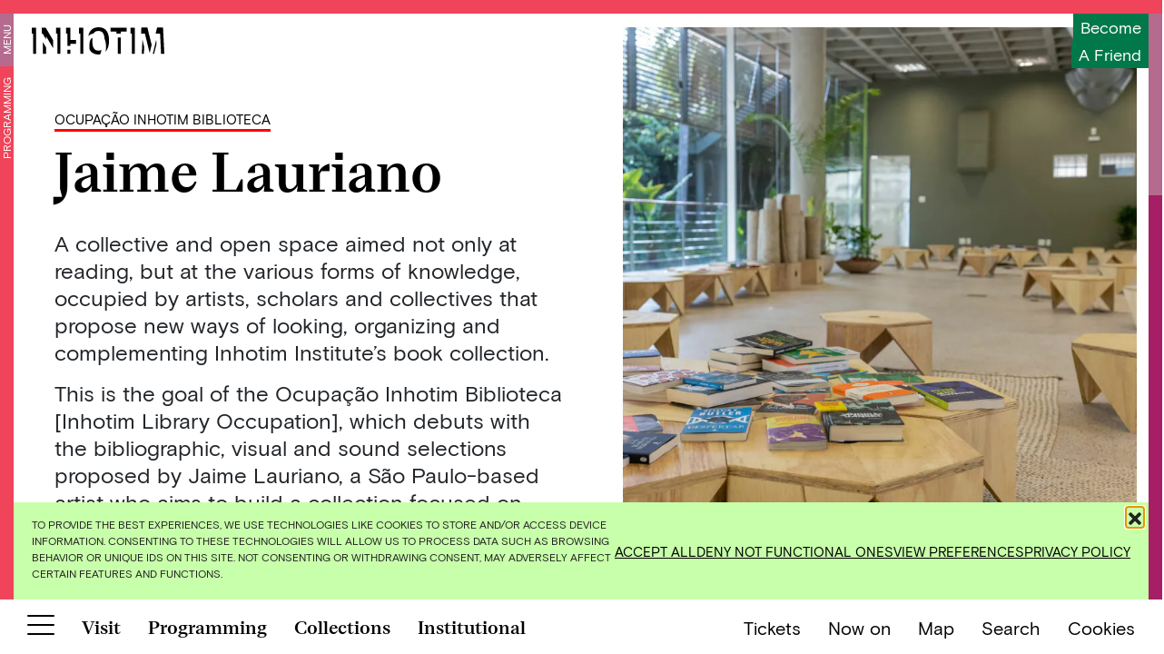

--- FILE ---
content_type: text/html; charset=UTF-8
request_url: https://www.inhotim.org.br/en/events/__trashed/
body_size: 21601
content:
<!doctype html>
<html lang="en-US">
  <head>
  <meta charset="utf-8">
  <meta http-equiv="x-ua-compatible" content="ie=edge">
  <meta name="viewport" content="width=device-width, initial-scale=1, shrink-to-fit=no">
  <style>
    .page__row.page__row--screen-size {
      height: calc(100vh - 105px)!important;
      position: relative;
      overflow: hidden;
  }

  @media (min-width: 768px) {  
    .page__row.page__row--screen-size .page__col {
        width: 50%;
        height: calc(100vh - 75px);   
        overflow-y: hidden;
    }
  }

  .swiper-slide img {
    opacity: 0;
  }

  .swiper-slide img.loaded {
    opacity: 1;
  }
  </style>

  <meta name='robots' content='index, follow, max-image-preview:large, max-snippet:-1, max-video-preview:-1' />
	<!-- Pixel Cat Facebook Pixel Code -->
	<script>
	!function(f,b,e,v,n,t,s){if(f.fbq)return;n=f.fbq=function(){n.callMethod?
	n.callMethod.apply(n,arguments):n.queue.push(arguments)};if(!f._fbq)f._fbq=n;
	n.push=n;n.loaded=!0;n.version='2.0';n.queue=[];t=b.createElement(e);t.async=!0;
	t.src=v;s=b.getElementsByTagName(e)[0];s.parentNode.insertBefore(t,s)}(window,
	document,'script','https://connect.facebook.net/en_US/fbevents.js' );
	fbq( 'init', '2430570987181089' );	</script>
	<!-- DO NOT MODIFY -->
	<!-- End Facebook Pixel Code -->
	<link rel="alternate" href="https://www.inhotim.org.br/eventos/ocupacao-inhotim-biblioteca/" hreflang="pt" />
<link rel="alternate" href="https://www.inhotim.org.br/en/events/__trashed/" hreflang="en" />

	<!-- This site is optimized with the Yoast SEO plugin v26.7 - https://yoast.com/wordpress/plugins/seo/ -->
	<title>Jaime Lauriano - Inhotim</title>
	<link rel="canonical" href="https://www.inhotim.org.br/en/events/__trashed/" />
	<meta property="og:locale" content="en_US" />
	<meta property="og:locale:alternate" content="pt_BR" />
	<meta property="og:type" content="article" />
	<meta property="og:title" content="Jaime Lauriano - Inhotim" />
	<meta property="og:description" content="The Inhotim Library Occupation will expand Inhotim&#039;s book collection. Learn more." />
	<meta property="og:url" content="https://www.inhotim.org.br/en/events/__trashed/" />
	<meta property="og:site_name" content="Inhotim" />
	<meta property="article:modified_time" content="2022-08-12T17:59:37+00:00" />
	<meta property="og:image" content="https://www.inhotim.org.br/wp-content/uploads/2022/08/inhotim_programacao_ocupacao_.jpg" />
	<meta property="og:image:width" content="1920" />
	<meta property="og:image:height" content="1920" />
	<meta property="og:image:type" content="image/jpeg" />
	<meta name="twitter:card" content="summary_large_image" />
	<meta name="twitter:label1" content="Est. reading time" />
	<meta name="twitter:data1" content="1 minute" />
	<script type="application/ld+json" class="yoast-schema-graph">{"@context":"https://schema.org","@graph":[{"@type":"WebPage","@id":"https://www.inhotim.org.br/en/events/__trashed/","url":"https://www.inhotim.org.br/en/events/__trashed/","name":"Jaime Lauriano - Inhotim","isPartOf":{"@id":"https://www.inhotim.org.br/en/#website"},"primaryImageOfPage":{"@id":"https://www.inhotim.org.br/en/events/__trashed/#primaryimage"},"image":{"@id":"https://www.inhotim.org.br/en/events/__trashed/#primaryimage"},"thumbnailUrl":"https://www.inhotim.org.br/wp-content/uploads/2022/08/inhotim_programacao_ocupacao_.jpg","datePublished":"2022-08-05T18:01:46+00:00","dateModified":"2022-08-12T17:59:37+00:00","breadcrumb":{"@id":"https://www.inhotim.org.br/en/events/__trashed/#breadcrumb"},"inLanguage":"en-US","potentialAction":[{"@type":"ReadAction","target":["https://www.inhotim.org.br/en/events/__trashed/"]}]},{"@type":"ImageObject","inLanguage":"en-US","@id":"https://www.inhotim.org.br/en/events/__trashed/#primaryimage","url":"https://www.inhotim.org.br/wp-content/uploads/2022/08/inhotim_programacao_ocupacao_.jpg","contentUrl":"https://www.inhotim.org.br/wp-content/uploads/2022/08/inhotim_programacao_ocupacao_.jpg","width":1920,"height":1920},{"@type":"BreadcrumbList","@id":"https://www.inhotim.org.br/en/events/__trashed/#breadcrumb","itemListElement":[{"@type":"ListItem","position":1,"name":"Home","item":"https://www.inhotim.org.br/en/"},{"@type":"ListItem","position":2,"name":"Eventos","item":"https://www.inhotim.org.br/en/events/"},{"@type":"ListItem","position":3,"name":"Jaime Lauriano"}]},{"@type":"WebSite","@id":"https://www.inhotim.org.br/en/#website","url":"https://www.inhotim.org.br/en/","name":"Inhotim","description":"","potentialAction":[{"@type":"SearchAction","target":{"@type":"EntryPoint","urlTemplate":"https://www.inhotim.org.br/en/?s={search_term_string}"},"query-input":{"@type":"PropertyValueSpecification","valueRequired":true,"valueName":"search_term_string"}}],"inLanguage":"en-US"}]}</script>
	<!-- / Yoast SEO plugin. -->


<link rel='dns-prefetch' href='//www.googletagmanager.com' />
<link rel="alternate" title="oEmbed (JSON)" type="application/json+oembed" href="https://www.inhotim.org.br/wp-json/oembed/1.0/embed?url=https%3A%2F%2Fwww.inhotim.org.br%2Fen%2Fevents%2F__trashed%2F&#038;lang=en" />
<link rel="alternate" title="oEmbed (XML)" type="text/xml+oembed" href="https://www.inhotim.org.br/wp-json/oembed/1.0/embed?url=https%3A%2F%2Fwww.inhotim.org.br%2Fen%2Fevents%2F__trashed%2F&#038;format=xml&#038;lang=en" />
<style id='wp-img-auto-sizes-contain-inline-css' type='text/css'>
img:is([sizes=auto i],[sizes^="auto," i]){contain-intrinsic-size:3000px 1500px}
/*# sourceURL=wp-img-auto-sizes-contain-inline-css */
</style>
<style id='wp-block-library-inline-css' type='text/css'>
:root{--wp-block-synced-color:#7a00df;--wp-block-synced-color--rgb:122,0,223;--wp-bound-block-color:var(--wp-block-synced-color);--wp-editor-canvas-background:#ddd;--wp-admin-theme-color:#007cba;--wp-admin-theme-color--rgb:0,124,186;--wp-admin-theme-color-darker-10:#006ba1;--wp-admin-theme-color-darker-10--rgb:0,107,160.5;--wp-admin-theme-color-darker-20:#005a87;--wp-admin-theme-color-darker-20--rgb:0,90,135;--wp-admin-border-width-focus:2px}@media (min-resolution:192dpi){:root{--wp-admin-border-width-focus:1.5px}}.wp-element-button{cursor:pointer}:root .has-very-light-gray-background-color{background-color:#eee}:root .has-very-dark-gray-background-color{background-color:#313131}:root .has-very-light-gray-color{color:#eee}:root .has-very-dark-gray-color{color:#313131}:root .has-vivid-green-cyan-to-vivid-cyan-blue-gradient-background{background:linear-gradient(135deg,#00d084,#0693e3)}:root .has-purple-crush-gradient-background{background:linear-gradient(135deg,#34e2e4,#4721fb 50%,#ab1dfe)}:root .has-hazy-dawn-gradient-background{background:linear-gradient(135deg,#faaca8,#dad0ec)}:root .has-subdued-olive-gradient-background{background:linear-gradient(135deg,#fafae1,#67a671)}:root .has-atomic-cream-gradient-background{background:linear-gradient(135deg,#fdd79a,#004a59)}:root .has-nightshade-gradient-background{background:linear-gradient(135deg,#330968,#31cdcf)}:root .has-midnight-gradient-background{background:linear-gradient(135deg,#020381,#2874fc)}:root{--wp--preset--font-size--normal:16px;--wp--preset--font-size--huge:42px}.has-regular-font-size{font-size:1em}.has-larger-font-size{font-size:2.625em}.has-normal-font-size{font-size:var(--wp--preset--font-size--normal)}.has-huge-font-size{font-size:var(--wp--preset--font-size--huge)}.has-text-align-center{text-align:center}.has-text-align-left{text-align:left}.has-text-align-right{text-align:right}.has-fit-text{white-space:nowrap!important}#end-resizable-editor-section{display:none}.aligncenter{clear:both}.items-justified-left{justify-content:flex-start}.items-justified-center{justify-content:center}.items-justified-right{justify-content:flex-end}.items-justified-space-between{justify-content:space-between}.screen-reader-text{border:0;clip-path:inset(50%);height:1px;margin:-1px;overflow:hidden;padding:0;position:absolute;width:1px;word-wrap:normal!important}.screen-reader-text:focus{background-color:#ddd;clip-path:none;color:#444;display:block;font-size:1em;height:auto;left:5px;line-height:normal;padding:15px 23px 14px;text-decoration:none;top:5px;width:auto;z-index:100000}html :where(.has-border-color){border-style:solid}html :where([style*=border-top-color]){border-top-style:solid}html :where([style*=border-right-color]){border-right-style:solid}html :where([style*=border-bottom-color]){border-bottom-style:solid}html :where([style*=border-left-color]){border-left-style:solid}html :where([style*=border-width]){border-style:solid}html :where([style*=border-top-width]){border-top-style:solid}html :where([style*=border-right-width]){border-right-style:solid}html :where([style*=border-bottom-width]){border-bottom-style:solid}html :where([style*=border-left-width]){border-left-style:solid}html :where(img[class*=wp-image-]){height:auto;max-width:100%}:where(figure){margin:0 0 1em}html :where(.is-position-sticky){--wp-admin--admin-bar--position-offset:var(--wp-admin--admin-bar--height,0px)}@media screen and (max-width:600px){html :where(.is-position-sticky){--wp-admin--admin-bar--position-offset:0px}}
/*# sourceURL=/wp-includes/css/dist/block-library/common.min.css */
</style>
<link rel='stylesheet' id='contact-form-7-css' href='https://www.inhotim.org.br/wp-content/plugins/contact-form-7/includes/css/styles.css?ver=6.1.4' type='text/css' media='all' />
<link rel='stylesheet' id='cmplz-general-css' href='https://www.inhotim.org.br/wp-content/plugins/complianz-gdpr/assets/css/cookieblocker.min.css?ver=1769612939' type='text/css' media='all' />
<link rel="preload" as="style" onload="this.onload=null;this.rel='stylesheet'" id='sage/main.css-css' href='https://www.inhotim.org.br/wp-content/themes/inhotim/dist/styles/main_196c3bed.css' type='text/css' media='all' />

<!-- Google tag (gtag.js) snippet added by Site Kit -->
<!-- Google Analytics snippet added by Site Kit -->
<script type="text/javascript" src="https://www.googletagmanager.com/gtag/js?id=GT-57VBD8K" id="google_gtagjs-js" async></script>
<script type="text/javascript" id="google_gtagjs-js-after">
/* <![CDATA[ */
window.dataLayer = window.dataLayer || [];function gtag(){dataLayer.push(arguments);}
gtag("set","linker",{"domains":["www.inhotim.org.br"]});
gtag("js", new Date());
gtag("set", "developer_id.dZTNiMT", true);
gtag("config", "GT-57VBD8K");
//# sourceURL=google_gtagjs-js-after
/* ]]> */
</script>
<script type="text/javascript" src="https://www.inhotim.org.br/wp-includes/js/jquery/jquery.min.js?ver=3.7.1" id="jquery-core-js"></script>
<link rel="https://api.w.org/" href="https://www.inhotim.org.br/wp-json/" /><link rel="alternate" title="JSON" type="application/json" href="https://www.inhotim.org.br/wp-json/wp/v2/it_evento/10021" /><link rel="EditURI" type="application/rsd+xml" title="RSD" href="https://www.inhotim.org.br/xmlrpc.php?rsd" />
<meta name="generator" content="WordPress 6.9" />
<link rel='shortlink' href='https://www.inhotim.org.br/?p=10021' />
<meta name="generator" content="Site Kit by Google 1.170.0" />			<style>.cmplz-hidden {
					display: none !important;
				}</style><meta name="facebook-domain-verification" content="sftf852d9kycj8jxlrw1ixjg34cpdm" /> 
<!-- Google Tag Manager -->

<script defer>(function(w,d,s,l,i){w[l]=w[l]||[];w[l].push({'gtm.start':

new Date().getTime(),event:'gtm.js'});var f=d.getElementsByTagName(s)[0],

j=d.createElement(s),dl=l!='dataLayer'?'&l='+l:'';j.async=true;j.src=

'https://www.googletagmanager.com/gtm.js?id='+i+dl;f.parentNode.insertBefore(j,f);

})(window,document,'script','dataLayer','GTM-M6WVL7S');</script>

<!-- End Google Tag Manager --><link rel="icon" href="https://www.inhotim.org.br/wp-content/uploads/2021/03/cropped-favicon-sitev4-1-1-32x32.png" sizes="32x32" />
<link rel="icon" href="https://www.inhotim.org.br/wp-content/uploads/2021/03/cropped-favicon-sitev4-1-1-192x192.png" sizes="192x192" />
<link rel="apple-touch-icon" href="https://www.inhotim.org.br/wp-content/uploads/2021/03/cropped-favicon-sitev4-1-1-180x180.png" />
<meta name="msapplication-TileImage" content="https://www.inhotim.org.br/wp-content/uploads/2021/03/cropped-favicon-sitev4-1-1-270x270.png" />
</head>
  <body data-cmplz=1 class="wp-singular it_evento-template-default single single-it_evento postid-10021 wp-theme-inhotimresources __trashed schedule section-schedule app-data index-data singular-data single-data single-it_evento-data single-it_evento-__trashed-data">

        <header class="header header--schedule">
  <div class="header__background"></div>
  <a href="https://www.inhotim.org.br/en/" class="header__logo black" aria-label="Inhotim">
    <img class="svg" src="https://www.inhotim.org.br/wp-content/themes/inhotim/dist/images/inhotim_02338fa4.svg" alt="Inhotim"/>
  </a>
</header>

<div class="header__support">
    <p>
      <a href="https://membership.evoe.cc/parceiro/2410"  target="_blank" >
        Become 
      </a>
    </p>
    <p>
      <a href="https://membership.evoe.cc/parceiro/2410"  target="_blank" >
          a friend
      </a>
    </p>
  </div>

<div class="sidebar sidebar--left sidebar--schedule">
  <ul class="left-menu left-menu--schedule">
    <li class="left-menu__item left-menu__item--menu-toggle">
      <a href="#" class="left-menu__toggle">
        Menu
      </a>
    </li>
        <li class="left-menu__item">
      <a href="https://www.inhotim.org.br/en/programming-2/">Programming</a>
    </li>
      </ul>
</div>

<div class="main-menu__wrapper main-menu__wrapper--schedule">
  <a href="https://www.inhotim.org.br/en/" class="main-menu__logo" aria-label="Inhotim">
    <img src="https://www.inhotim.org.br/wp-content/themes/inhotim/dist/images/inhotim_02338fa4.svg" alt="Inhotim"/>
  </a>
      <div class="nav__container nav__container--main-menu"><ul id="menu-menu-principal-en" class="nav nav--main-menu"><li id="menu-item-1370" class="visit no-mobile-submenu menu-item menu-item-type-post_type menu-item-object-page menu-item-has-children menu-item-1370"><a href="https://www.inhotim.org.br/en/visit/">Visit</a>
<ul class="sub-menu">
	<li id="menu-item-1383" class="menu-item menu-item-type-post_type menu-item-object-page menu-item-1383"><a href="https://www.inhotim.org.br/en/visit/opening-hours/">Opening Hours</a></li>
	<li id="menu-item-1380" class="menu-item menu-item-type-post_type menu-item-object-page menu-item-1380"><a href="https://www.inhotim.org.br/en/visit/tickets/">Tickets</a></li>
	<li id="menu-item-1379" class="menu-item menu-item-type-post_type menu-item-object-page menu-item-1379"><a href="https://www.inhotim.org.br/en/visit/getting-here/">Getting Here</a></li>
	<li id="menu-item-1378" class="menu-item menu-item-type-post_type menu-item-object-page menu-item-1378"><a href="https://www.inhotim.org.br/en/visit/visitor-guidelines/">Visitor Guidelines</a></li>
	<li id="menu-item-1377" class="menu-item menu-item-type-post_type menu-item-object-page menu-item-1377"><a href="https://www.inhotim.org.br/en/visit/inside-transportation/">Inside Transportation</a></li>
	<li id="menu-item-1376" class="menu-item menu-item-type-post_type menu-item-object-page menu-item-1376"><a href="https://www.inhotim.org.br/en/visit/guided-visits/">Guided Visits</a></li>
	<li id="menu-item-1375" class="menu-item menu-item-type-post_type menu-item-object-page menu-item-1375"><a href="https://www.inhotim.org.br/en/visit/accesibility/">Accesibility</a></li>
	<li id="menu-item-1374" class="menu-item menu-item-type-post_type menu-item-object-page menu-item-1374"><a href="https://www.inhotim.org.br/en/visit/shop/">Shop</a></li>
	<li id="menu-item-1373" class="menu-item menu-item-type-post_type menu-item-object-page menu-item-1373"><a href="https://www.inhotim.org.br/en/visit/where-to-eat/">Where to Eat</a></li>
	<li id="menu-item-1372" class="menu-item menu-item-type-post_type menu-item-object-page menu-item-1372"><a href="https://www.inhotim.org.br/en/visit/where-to-stay/">Where to Stay</a></li>
</ul>
</li>
<li id="menu-item-3010" class="schedule menu-item menu-item-type-post_type menu-item-object-page menu-item-has-children menu-item-3010"><a href="https://www.inhotim.org.br/en/programming-2/">Programming</a>
<ul class="sub-menu">
	<li id="menu-item-3024" class="d-lg-none menu-item menu-item-type-post_type menu-item-object-page menu-item-3024"><a href="https://www.inhotim.org.br/en/programming-2/">All</a></li>
	<li id="menu-item-10401" class="menu-item menu-item-type-post_type menu-item-object-it_tags menu-item-10401"><a href="https://www.inhotim.org.br/en/programacao/exhibition/">Exhibitions</a></li>
	<li id="menu-item-10402" class="menu-item menu-item-type-post_type menu-item-object-it_tags menu-item-10402"><a href="https://www.inhotim.org.br/en/programacao/new-outdoor-artworks/">New Outdoor Artworks</a></li>
	<li id="menu-item-10405" class="menu-item menu-item-type-post_type menu-item-object-it_tags menu-item-10405"><a href="https://www.inhotim.org.br/en/programacao/ocupacao-inhotim-biblioteca/">Ocupação Inhotim Biblioteca</a></li>
	<li id="menu-item-10408" class="menu-item menu-item-type-post_type menu-item-object-it_tags menu-item-10408"><a href="https://www.inhotim.org.br/en/programacao/guided-visits/">Guided visits</a></li>
	<li id="menu-item-10404" class="menu-item menu-item-type-post_type menu-item-object-it_tags menu-item-10404"><a href="https://www.inhotim.org.br/en/programacao/events/">Events</a></li>
</ul>
</li>
<li id="menu-item-6227" class="collection menu-item menu-item-type-post_type menu-item-object-page menu-item-has-children menu-item-6227"><a href="https://www.inhotim.org.br/en/collections/">Collections</a>
<ul class="sub-menu">
	<li id="menu-item-6438" class="d-lg-none menu-item menu-item-type-post_type menu-item-object-page menu-item-6438"><a href="https://www.inhotim.org.br/en/collections/">All</a></li>
	<li id="menu-item-6231" class="menu-item menu-item-type-taxonomy menu-item-object-it_collection_category menu-item-6231"><a href="https://www.inhotim.org.br/en/categorias/outdoor-artworks/">Outdoor Artworks</a></li>
	<li id="menu-item-6230" class="menu-item menu-item-type-taxonomy menu-item-object-it_collection_category menu-item-6230"><a href="https://www.inhotim.org.br/en/categorias/gallerie/">Gallerie</a></li>
	<li id="menu-item-6232" class="menu-item menu-item-type-taxonomy menu-item-object-it_collection_category menu-item-6232"><a href="https://www.inhotim.org.br/en/categorias/gallery-artworks/">Gallery Artworks</a></li>
	<li id="menu-item-6228" class="menu-item menu-item-type-taxonomy menu-item-object-it_collection_category menu-item-6228"><a href="https://www.inhotim.org.br/en/categorias/artist/">Artist</a></li>
	<li id="menu-item-6229" class="menu-item menu-item-type-taxonomy menu-item-object-it_collection_category menu-item-6229"><a href="https://www.inhotim.org.br/en/categorias/botanical-highlights/">Botanical Highlight</a></li>
	<li id="menu-item-6233" class="menu-item menu-item-type-taxonomy menu-item-object-it_collection_category menu-item-6233"><a href="https://www.inhotim.org.br/en/categorias/themed-gardens/">Themed gardens</a></li>
</ul>
</li>
<li id="menu-item-2577" class="coming-soon explore menu-item menu-item-type-custom menu-item-object-custom menu-item-2577"><a href="#">Explore</a></li>
<li id="menu-item-1389" class="institutional no-mobile-submenu menu-item menu-item-type-post_type menu-item-object-page menu-item-has-children menu-item-1389"><a href="https://www.inhotim.org.br/en/institutional/">Institutional</a>
<ul class="sub-menu">
	<li id="menu-item-1390" class="menu-item menu-item-type-post_type menu-item-object-page menu-item-1390"><a href="https://www.inhotim.org.br/en/institutional/about/">About</a></li>
	<li id="menu-item-10425" class="menu-item menu-item-type-post_type menu-item-object-page menu-item-10425"><a href="https://www.inhotim.org.br/en/institutional/governance/">Governance</a></li>
	<li id="menu-item-10163" class="menu-item menu-item-type-post_type menu-item-object-page menu-item-10163"><a href="https://www.inhotim.org.br/en/institutional/sponsors/">Sponsors</a></li>
	<li id="menu-item-1923" class="menu-item menu-item-type-post_type menu-item-object-page menu-item-1923"><a href="https://www.inhotim.org.br/en/institutional/brumadinho/">Brumadinho</a></li>
	<li id="menu-item-1922" class="menu-item menu-item-type-post_type menu-item-object-page menu-item-1922"><a href="https://www.inhotim.org.br/en/institutional/sponsors/">Sponsors</a></li>
	<li id="menu-item-1920" class="menu-item menu-item-type-post_type menu-item-object-page menu-item-1920"><a href="https://www.inhotim.org.br/en/institutional/contemporary-art/">Contemporary Art</a></li>
	<li id="menu-item-1924" class="menu-item menu-item-type-post_type menu-item-object-page menu-item-1924"><a href="https://www.inhotim.org.br/en/institutional/botanical-garden/">Botanical Garden</a></li>
	<li id="menu-item-1925" class="menu-item menu-item-type-post_type menu-item-object-page menu-item-1925"><a href="https://www.inhotim.org.br/en/institutional/education/">Education</a></li>
	<li id="menu-item-22212" class="menu-item menu-item-type-post_type menu-item-object-page menu-item-22212"><a href="https://www.inhotim.org.br/en/institutional/friends-of-inhotim-2/">Friends of Inhotim</a></li>
</ul>
</li>
</ul></div>
  
      <div class="nav__container nav__container--main-menu-footer"><ul id="menu-rodape-do-menu-en" class="nav nav--main-menu-footer"><li id="menu-item-1262" class="menu-item menu-item-type-post_type menu-item-object-page menu-item-1262"><a href="https://www.inhotim.org.br/en/visit/tickets/">Tickets</a></li>
<li id="menu-item-1263" class="with-separator menu-item menu-item-type-post_type menu-item-object-page menu-item-1263"><a href="https://www.inhotim.org.br/en/visit/shop/">Shop</a></li>
<li id="menu-item-8426" class="map__link map-menu__link with-separator menu-item menu-item-type-custom menu-item-object-custom menu-item-8426"><a href="#">Map</a></li>
<li id="menu-item-1391" class="menu-item menu-item-type-custom menu-item-object-custom menu-item-1391"><a target="_blank" href="https://www.instagram.com/inhotim/">Instagram</a></li>
<li id="menu-item-1392" class="menu-item menu-item-type-custom menu-item-object-custom menu-item-1392"><a target="_blank" href="https://www.facebook.com/inhotim">Facebook</a></li>
<li id="menu-item-1393" class="menu-item menu-item-type-custom menu-item-object-custom menu-item-1393"><a target="_blank" href="https://twitter.com/inhotim">Twitter</a></li>
<li id="menu-item-1394" class="menu-item menu-item-type-custom menu-item-object-custom menu-item-1394"><a target="_blank" href="https://www.youtube.com/user/InstitutoInhotim">YouTube</a></li>
<li id="menu-item-22228" class="menu-item menu-item-type-custom menu-item-object-custom menu-item-22228"><a href="https://www.tiktok.com/@institutoinhotim">TikTok</a></li>
</ul></div>
  
  <div class="main-menu__mobile-footer">
    <ul class="lang-selector">
          	<li class="lang-item lang-item-2 lang-item-pt lang-item-first"><a lang="pt-BR" hreflang="pt-BR" href="https://www.inhotim.org.br/eventos/ocupacao-inhotim-biblioteca/">pt</a></li>
	<li class="lang-item lang-item-5 lang-item-en current-lang"><a lang="en-US" hreflang="en-US" href="https://www.inhotim.org.br/en/events/__trashed/" aria-current="true">en</a></li>
        </ul>

    <button aria-label="Botão para abrir menu" class="hamburger hamburger--slider is-active main-menu__close" type="button">
      <span class="hamburger-box">
        <span class="hamburger-inner"></span>
      </span>
    </button>
  </div>

</div>
    <div class="wrap" role="document">
      <div class="content" data-barba="wrapper" data-barba-namespace="__trashed">
        <main class="main" data-ajax-url="https://www.inhotim.org.br/wp-admin/admin-ajax.php" data-barba="container">
          <div id="body-classes" class="wp-singular it_evento-template-default single single-it_evento postid-10021 wp-theme-inhotimresources __trashed schedule section-schedule app-data index-data singular-data single-data single-it_evento-data single-it_evento-__trashed-data"></div>
            <div class="page__container page__container--event">
    <div class="page__row page__row--two-cols page__row--two-cols--invert-mobile page__row--no-padding">
      <div class="page__col page__col--auto-height page__event">
        <div class="col__content">
                      <p class="event__tag d-none d-md-inline-block">
                <a href="https://www.inhotim.org.br/en/programacao/ocupacao-inhotim-biblioteca/">
            Ocupação Inhotim Biblioteca
        </a>
    </p>
                    <h1 class="page__title page__title--desktop-only page__title--with-breadcrumbs">Jaime Lauriano</h1>
          <div class="page__content page__content--event">
            
<p>A collective and open space aimed not only at reading, but at the various forms of knowledge, occupied by artists, scholars and collectives that propose new ways of looking, organizing and complementing Inhotim Institute’s book collection.</p>



<p>This is the goal of the Ocupação Inhotim Biblioteca [Inhotim Library Occupation], which debuts with the bibliographic, visual and sound selections proposed by Jaime Lauriano, a São Paulo-based artist who aims to build a collection focused on Pan-Africanist thought, in dialogue with the Abdias Nascimento and the Black Art Museum project, on view at the Mata Gallery.</p>



<p>Jaime Lauriano&#8217;s research addresses traumas caused by historical processes, by reviewing the official version of History, in an attempt to achieve a collective reconstruction that incorporates silenced narratives.</p>



<p>Ocupação Inhotim Biblioteca [Inhotim Library Occupation] is part of the Território Específico [Specific Territory] program, the research axis that guides Inhotim’s program in the 2021–2022 biennium.</p>

                      </div>
                              
        </div>
      </div>
      <div class="page__col page__col--auto-height">
        <div class="col__content">
                      <p class="event__tag d-inline-block d-md-none">Ocupação Inhotim Biblioteca</p>
                                <h1 class="page__title page__title--mobile-only">Jaime Lauriano</h1>
                              <img width="1920" height="1920" src="[data-uri]" class="attachment-full size-full lazyload wp-post-image" alt="inhotim programacao ocupacao " decoding="async" sizes="(max-width: 1920px) 100vw, 1920px" data-srcset="https://www.inhotim.org.br/wp-content/webp-express/webp-images/doc-root/wp-content/uploads/2022/08/inhotim_programacao_ocupacao_.jpg.webp 1920w,  https://www.inhotim.org.br/wp-content/webp-express/webp-images/doc-root/wp-content/uploads/2022/08/inhotim_programacao_ocupacao_-300x300.jpg.webp 300w,  https://www.inhotim.org.br/wp-content/webp-express/webp-images/doc-root/wp-content/uploads/2022/08/inhotim_programacao_ocupacao_-1024x1024.jpg.webp 1024w,  https://www.inhotim.org.br/wp-content/webp-express/webp-images/doc-root/wp-content/uploads/2022/08/inhotim_programacao_ocupacao_-150x150.jpg.webp 150w,  https://www.inhotim.org.br/wp-content/webp-express/webp-images/doc-root/wp-content/uploads/2022/08/inhotim_programacao_ocupacao_-768x768.jpg.webp 768w,  https://www.inhotim.org.br/wp-content/webp-express/webp-images/doc-root/wp-content/uploads/2022/08/inhotim_programacao_ocupacao_-1536x1536.jpg.webp 1536w,  https://www.inhotim.org.br/wp-content/webp-express/webp-images/doc-root/wp-content/uploads/2022/08/inhotim_programacao_ocupacao_-60x60.jpg.webp 60w" data-sizes="auto" data-src="https://www.inhotim.org.br/wp-content/webp-express/webp-images/doc-root/wp-content/uploads/2022/08/inhotim_programacao_ocupacao_.jpg.webp" />
                             

                      <div class="event__servicos">
            
            
              
                                            
                            
                <div class="servicos__left-content">
                  <p class="event__date">28/05/2022</p>
                                  </div>
                <div class="servicos__right-content">
                  <p class="event__title">Ocupação Inhotim Biblioteca</p>
                  <p><p>Jaime Lauriano</p>
<p>Na Biblioteca Inhotim (Eixo Rosa)</p>
<p>
                </div>
                                      </div>
                    
        </div>
      </div>
    </div>
    <div class="page__row page__row--two-cols page__row--two-cols--invert-mobile page__row--no-padding">
      <div class="page__col page__col--auto-height">
        <ul class="it-dropdown__menu">            
                        <li class="it-dropdown__item">
              <a href="#" class="it-dropdown__text">Share</a>
              <ul class="it-dropdown__options">
                                <li  class="it-dropdown__option">
                  <a href="https://www.facebook.com/sharer/sharer.php?u=https%3A%2F%2Fwww.inhotim.org.br%2Fen%2Fevents%2F__trashed%2F" target="_blank">Facebook</a>
                </li>
                                <li  class="it-dropdown__option">
                  <a href="https://twitter.com/share?text=Jaime+Lauriano&amp;url=https%3A%2F%2Fwww.inhotim.org.br%2Fen%2Fevents%2F__trashed%2F" target="_blank">Twitter</a>
                </li>
                                <li  class="it-dropdown__option">
                  <a href="https://wa.me/?text=https%3A%2F%2Fwww.inhotim.org.br%2Fen%2Fevents%2F__trashed%2F" target="_blank">WhatsApp</a>
                </li>
                                <li  class="it-dropdown__option">
                  <a href="https://t.me/share?text=Jaime+Lauriano&amp;url=https%3A%2F%2Fwww.inhotim.org.br%2Fen%2Fevents%2F__trashed%2F" target="_blank">Telegram</a>
                </li>
                              </ul>
            </li>
          </ul>
        </div>
        <div class="page__col page__col--auto-height page__col--bottom-aligned">
                  </div>
      </div>
    </div>
    <div class="page__row page__row--full">
    <div class="page__col carousel__container">
      <div class="col__content carousel">
          <div class="carousel__header">
            <h1>Related</h1>
        <div class="carousel__nav">
        <button aria-label="Botão para retroceder carrossel" class="carousel__btn carousel__btn--prev">←</button>
        <button aria-label="Botão para avançar carrossel" class="carousel__btn carousel__btn--next">→</button>
    </div>
</div>

        <div class="swiper-container carousel__wrapper">
          <div class="swiper-wrapper">
                                                      <div class="schedule-series__item swiper-slide"  style="background-color: #821214;" >
                <div class="schedule-series__item-content">                              
                                                      <div class="schedule-series__item-tag">
                    <p><span class="tag">Workshop</span></p>                    
                  </div>                
                                    
                  
                  <div class="schedule-series_item-image">
                    <img width="705" height="705" src="[data-uri]" class="attachment-highlight_4 size-highlight_4 lazyload wp-post-image" alt="AtelieCirculante PÁGINA Site BrendonCampos" data-skip-lazy="true" decoding="async" sizes="(max-width: 705px) 100vw, 705px" data-srcset="https://www.inhotim.org.br/wp-content/webp-express/webp-images/doc-root/wp-content/uploads/2025/10/AtelieCirculante_PAGINA_Site_BrendonCampos.png.webp 8000w,  https://www.inhotim.org.br/wp-content/webp-express/webp-images/doc-root/wp-content/uploads/2025/10/AtelieCirculante_PAGINA_Site_BrendonCampos-300x300.png.webp 300w,  https://www.inhotim.org.br/wp-content/webp-express/webp-images/doc-root/wp-content/uploads/2025/10/AtelieCirculante_PAGINA_Site_BrendonCampos-1024x1024.png.webp 1024w,  https://www.inhotim.org.br/wp-content/webp-express/webp-images/doc-root/wp-content/uploads/2025/10/AtelieCirculante_PAGINA_Site_BrendonCampos-768x768.png.webp 768w" data-sizes="auto" data-src="https://www.inhotim.org.br/wp-content/webp-express/webp-images/doc-root/wp-content/uploads/2025/10/AtelieCirculante_PAGINA_Site_BrendonCampos.png.webp" />
                  </div>
                
                  <div class="schedule-series__item-text has-hover"   style="background-color: #821214;" >
                                                            <h2 class="schedule-series__item-title">
                        <a href="https://www.inhotim.org.br/en/events/traveling-workshop-4/">Traveling Workshop</a>
                    </h2>
                  </div>
                </div>
              </div>
                                                      <div class="schedule-series__item swiper-slide"  style="background-color: #ea8b66;" >
                <div class="schedule-series__item-content">                              
                                                      <div class="schedule-series__item-tag">
                    <p><span class="tag">Guided</span></p><p><span class="tag">visits</span></p>                    
                  </div>                
                                    
                  
                  <div class="schedule-series_item-image">
                    <img width="705" height="705" src="[data-uri]" class="attachment-highlight_4 size-highlight_4 lazyload wp-post-image" alt="Join us for Inhotim’s Themed Visit. It&#039;s free for all visitors and suitable for all ages. Photo: Brendon Campos" data-skip-lazy="true" decoding="async" sizes="(max-width: 705px) 100vw, 705px" data-srcset="https://www.inhotim.org.br/wp-content/webp-express/webp-images/doc-root/wp-content/uploads/2025/10/VisitaTematica_PAGINA_Site_BrendonCampos.png.webp 8000w,  https://www.inhotim.org.br/wp-content/webp-express/webp-images/doc-root/wp-content/uploads/2025/10/VisitaTematica_PAGINA_Site_BrendonCampos-300x300.png.webp 300w,  https://www.inhotim.org.br/wp-content/webp-express/webp-images/doc-root/wp-content/uploads/2025/10/VisitaTematica_PAGINA_Site_BrendonCampos-1024x1024.png.webp 1024w,  https://www.inhotim.org.br/wp-content/webp-express/webp-images/doc-root/wp-content/uploads/2025/10/VisitaTematica_PAGINA_Site_BrendonCampos-768x768.png.webp 768w" data-sizes="auto" data-src="https://www.inhotim.org.br/wp-content/webp-express/webp-images/doc-root/wp-content/uploads/2025/10/VisitaTematica_PAGINA_Site_BrendonCampos.png.webp" />
                  </div>
                
                  <div class="schedule-series__item-text has-hover"   style="background-color: #ea8b66;" >
                                                            <h2 class="schedule-series__item-title">
                        <a href="https://www.inhotim.org.br/en/events/themed-visit-november-2025/">Themed Visit</a>
                    </h2>
                  </div>
                </div>
              </div>
                                                      <div class="schedule-series__item swiper-slide"  style="background-color: #8b4400;" >
                <div class="schedule-series__item-content">                              
                                                      <div class="schedule-series__item-tag">
                    <p><span class="tag">Education</span></p>                    
                  </div>                
                                    
                  
                  <div class="schedule-series_item-image">
                    <img width="705" height="705" src="[data-uri]" class="attachment-highlight_4 size-highlight_4 lazyload wp-post-image" alt="ConcertoDidático PAGINA Site BárbaraMoreira" data-skip-lazy="true" decoding="async" sizes="(max-width: 705px) 100vw, 705px" data-srcset="https://www.inhotim.org.br/wp-content/webp-express/webp-images/doc-root/wp-content/uploads/2025/10/ConcertoDidatico_PAGINA_Site_BarbaraMoreira-1.png.webp 8000w,  https://www.inhotim.org.br/wp-content/webp-express/webp-images/doc-root/wp-content/uploads/2025/10/ConcertoDidatico_PAGINA_Site_BarbaraMoreira-1-300x300.png.webp 300w,  https://www.inhotim.org.br/wp-content/webp-express/webp-images/doc-root/wp-content/uploads/2025/10/ConcertoDidatico_PAGINA_Site_BarbaraMoreira-1-1024x1024.png.webp 1024w,  https://www.inhotim.org.br/wp-content/webp-express/webp-images/doc-root/wp-content/uploads/2025/10/ConcertoDidatico_PAGINA_Site_BarbaraMoreira-1-768x768.png.webp 768w" data-sizes="auto" data-src="https://www.inhotim.org.br/wp-content/webp-express/webp-images/doc-root/wp-content/uploads/2025/10/ConcertoDidatico_PAGINA_Site_BarbaraMoreira-1.png.webp" />
                  </div>
                
                  <div class="schedule-series__item-text has-hover"   style="background-color: #8b4400;" >
                                                            <h2 class="schedule-series__item-title">
                        <a href="https://www.inhotim.org.br/en/events/educational-concert-the-journey-of-the-viola-caipira/">Educational Concert | The Journey of the Viola Caipira</a>
                    </h2>
                  </div>
                </div>
              </div>
                                                      <div class="schedule-series__item swiper-slide" >
                <div class="schedule-series__item-content">                              
                                                      <div class="schedule-series__item-tag">
                    <p><span class="tag">Education</span></p>                    
                  </div>                
                                    
                  
                  <div class="schedule-series_item-image">
                    <img width="705" height="900" src="[data-uri]" class="attachment-highlight_4 size-highlight_4 lazyload wp-post-image" alt="Book compiles the projects and research of ten educators who participated in the Decentralizing Access project. Photo: Brendon Campos" data-skip-lazy="true" decoding="async" data-sizes="auto" data-src="https://www.inhotim.org.br/wp-content/webp-express/webp-images/doc-root/wp-content/uploads/2025/10/LancamentoLivro_PAGINA_Site_BrendonCampos-705x900.png.webp" />
                  </div>
                
                  <div class="schedule-series__item-text has-hover"  >
                                                            <h2 class="schedule-series__item-title">
                        <a href="https://www.inhotim.org.br/en/events/book-launch-como-professoras-e-professores-criam-artes-e-pedagogias-antirracistas/">Book Launch Como professoras e professores criam? Artes e Pedagogias Antirracistas</a>
                    </h2>
                  </div>
                </div>
              </div>
                                                      <div class="schedule-series__item swiper-slide" >
                <div class="schedule-series__item-content">                              
                                                      <div class="schedule-series__item-tag">
                    <p><span class="tag">Public</span></p><p><span class="tag">program</span></p>                    
                  </div>                
                                    
                  
                  <div class="schedule-series_item-image">
                    <img width="705" height="900" src="[data-uri]" class="attachment-highlight_4 size-highlight_4 lazyload wp-post-image" alt="A day of reflection with nutritionist Neide Rigo and Bloco Afro Magia Negra. Photo: Aziza Eduarda" data-skip-lazy="true" decoding="async" data-sizes="auto" data-src="https://www.inhotim.org.br/wp-content/webp-express/webp-images/doc-root/wp-content/uploads/2025/10/OQueE_PAGINA_Site_AzizaEduarda-705x900.png.webp" />
                  </div>
                
                  <div class="schedule-series__item-text has-hover"  >
                                                            <h2 class="schedule-series__item-title">
                        <a href="https://www.inhotim.org.br/en/events/what-is-a-seed/">What Is a Seed?</a>
                    </h2>
                  </div>
                </div>
              </div>
                                                      <div class="schedule-series__item swiper-slide"  style="background-color: #d9442f;" >
                <div class="schedule-series__item-content">                              
                                                      <div class="schedule-series__item-tag">
                    <p><span class="tag">Monthly</span></p><p><span class="tag">Schedule</span></p>                    
                  </div>                
                                    
                  
                  <div class="schedule-series_item-image">
                    <img width="705" height="705" src="[data-uri]" class="attachment-highlight_4 size-highlight_4 lazyload wp-post-image" alt="This November, join us for musical performances, roundtable discussions, mediated visits, and much more at Inhotim! Get your tickets now! Photo: Brendon Campos" data-skip-lazy="true" decoding="async" sizes="(max-width: 705px) 100vw, 705px" data-srcset="https://www.inhotim.org.br/wp-content/webp-express/webp-images/doc-root/wp-content/uploads/2025/10/NovembronoInhotim_PAGINA_Site_BrendonCampos.png.webp 8000w,  https://www.inhotim.org.br/wp-content/webp-express/webp-images/doc-root/wp-content/uploads/2025/10/NovembronoInhotim_PAGINA_Site_BrendonCampos-300x300.png.webp 300w,  https://www.inhotim.org.br/wp-content/webp-express/webp-images/doc-root/wp-content/uploads/2025/10/NovembronoInhotim_PAGINA_Site_BrendonCampos-1024x1024.png.webp 1024w,  https://www.inhotim.org.br/wp-content/webp-express/webp-images/doc-root/wp-content/uploads/2025/10/NovembronoInhotim_PAGINA_Site_BrendonCampos-768x768.png.webp 768w" data-sizes="auto" data-src="https://www.inhotim.org.br/wp-content/webp-express/webp-images/doc-root/wp-content/uploads/2025/10/NovembronoInhotim_PAGINA_Site_BrendonCampos.png.webp" />
                  </div>
                
                  <div class="schedule-series__item-text has-hover"   style="background-color: #d9442f;" >
                                                            <h2 class="schedule-series__item-title">
                        <a href="https://www.inhotim.org.br/en/events/november-at-inhotim-2/">November at Inhotim</a>
                    </h2>
                  </div>
                </div>
              </div>
                                                      <div class="schedule-series__item swiper-slide"  style="background-color: #821214;" >
                <div class="schedule-series__item-content">                              
                                                      <div class="schedule-series__item-tag">
                    <p><span class="tag">Monthly</span></p><p><span class="tag">Schedule</span></p>                    
                  </div>                
                                    
                  
                  <div class="schedule-series_item-image">
                    <img width="705" height="900" src="[data-uri]" class="attachment-highlight_4 size-highlight_4 lazyload wp-post-image" alt="In October, Inhotim presents the first major solo exhibition of Edgar Calel in Brazil and much more. Get your tickets now! Photo: Daniela Paoliello" data-skip-lazy="true" decoding="async" data-sizes="auto" data-src="https://www.inhotim.org.br/wp-content/webp-express/webp-images/doc-root/wp-content/uploads/2025/09/OUT-—-Inhotim-em-Out1-705x900.png.webp" />
                  </div>
                
                  <div class="schedule-series__item-text has-hover"   style="background-color: #821214;" >
                                                            <h2 class="schedule-series__item-title">
                        <a href="https://www.inhotim.org.br/en/events/october-at-inhotim-2025/">October at Inhotim</a>
                    </h2>
                  </div>
                </div>
              </div>
                                                      <div class="schedule-series__item swiper-slide"  style="background-color: #f78c2e;" >
                <div class="schedule-series__item-content">                              
                                                      <div class="schedule-series__item-tag">
                    <p><span class="tag">Guided</span></p><p><span class="tag">visits</span></p>                    
                  </div>                
                                    
                  
                  <div class="schedule-series_item-image">
                    <img width="705" height="900" src="[data-uri]" class="attachment-highlight_4 size-highlight_4 lazyload wp-post-image" alt="Join us for Inhotim’s Themed Visit. It&#039;s free for all visitors and suitable for all ages. Photo: William Gomes" data-skip-lazy="true" decoding="async" data-sizes="auto" data-src="https://www.inhotim.org.br/wp-content/webp-express/webp-images/doc-root/wp-content/uploads/2025/09/OUT-—-Calel_GLago_William-Gomes-705x900.png.webp" />
                  </div>
                
                  <div class="schedule-series__item-text has-hover"   style="background-color: #f78c2e;" >
                                                            <h2 class="schedule-series__item-title">
                        <a href="https://www.inhotim.org.br/en/events/themed-visit-october-2025/">Themed Visit</a>
                    </h2>
                  </div>
                </div>
              </div>
                                                      <div class="schedule-series__item swiper-slide"  style="background-color: #d9442f;" >
                <div class="schedule-series__item-content">                              
                                                      <div class="schedule-series__item-tag">
                    <p><span class="tag">Workshop</span></p>                    
                  </div>                
                                    
                  
                  <div class="schedule-series_item-image">
                    <img width="705" height="705" src="[data-uri]" class="attachment-highlight_4 size-highlight_4 lazyload wp-post-image" alt="The Traveling Workshop invites you to experience art and nature through activities held throughout Inhotim. Photo: Brendon Campos" data-skip-lazy="true" decoding="async" sizes="(max-width: 705px) 100vw, 705px" data-srcset="https://www.inhotim.org.br/wp-content/webp-express/webp-images/doc-root/wp-content/uploads/2025/09/OUT-—-AtelieCirc1-scaled.png.webp 2560w,  https://www.inhotim.org.br/wp-content/webp-express/webp-images/doc-root/wp-content/uploads/2025/09/OUT-—-AtelieCirc1-300x300.png.webp 300w,  https://www.inhotim.org.br/wp-content/webp-express/webp-images/doc-root/wp-content/uploads/2025/09/OUT-—-AtelieCirc1-1024x1024.png.webp 1024w,  https://www.inhotim.org.br/wp-content/webp-express/webp-images/doc-root/wp-content/uploads/2025/09/OUT-—-AtelieCirc1-150x150.png.webp 150w,  https://www.inhotim.org.br/wp-content/webp-express/webp-images/doc-root/wp-content/uploads/2025/09/OUT-—-AtelieCirc1-768x768.png.webp 768w,  https://www.inhotim.org.br/wp-content/webp-express/webp-images/doc-root/wp-content/uploads/2025/09/OUT-—-AtelieCirc1-1536x1536.png.webp 1536w,  https://www.inhotim.org.br/wp-content/webp-express/webp-images/doc-root/wp-content/uploads/2025/09/OUT-—-AtelieCirc1-2048x2048.png.webp 2048w,  https://www.inhotim.org.br/wp-content/webp-express/webp-images/doc-root/wp-content/uploads/2025/09/OUT-—-AtelieCirc1-60x60.png.webp 60w" data-sizes="auto" data-src="https://www.inhotim.org.br/wp-content/webp-express/webp-images/doc-root/wp-content/uploads/2025/09/OUT-—-AtelieCirc1-scaled.png.webp" />
                  </div>
                
                  <div class="schedule-series__item-text has-hover"   style="background-color: #d9442f;" >
                                                            <h2 class="schedule-series__item-title">
                        <a href="https://www.inhotim.org.br/en/events/traveling-workshop-3/">Traveling Workshop</a>
                    </h2>
                  </div>
                </div>
              </div>
                      </div>
        </div>

      </div>
    </div>
  </div>
   </div>
        </main>
      </div>
    </div>
        <footer class="footer footer--main">
  <div class="contact">
        <h2 class="contact__title">Contact</h2>
    <div class="contact__text">
      <p>B Street , Povoado Inhotim<br />
(Conceição do Itaguá), 20,<br />
Brumadinho,MG<br />
Brasil 32497-142<br />
+55 31 3571-9700</p>

    </div>
      </div>
  <div class="newsletter-menu__wrapper">
    <div class="newsletter">
            <h2 class="newsletter__title">Cadastre-se pra receber novidades</h2>
            <div class="newsletter__form">
        <form class="newsletter__form">
          <input type="text" id="subscriber-name" class="newsletter__input" placeholder="Name" aria-label="Texto do formulário"/>
          <input type="email" id="subscriber-email" class="newsletter__input" placeholder="Email" aria-label="E-mail do formulário"/>
          <input type="submit" class="newsletter__submit" value="Enviar"/>
          <div class="lds-ring"><div></div><div></div><div></div><div></div></div>
          <input type="hidden" id="security" name="security" value="d2fda9d8bd" /><input type="hidden" name="_wp_http_referer" value="/en/events/__trashed/" />        </form>
        <p class="newsletter__message"></p>
      </div>
    </div>
    
        <div class="nav__container nav__container--footer nav__container--footer--desktop"><ul id="menu-menu-do-rodape-en" class="nav nav--footer"><li id="menu-item-2574" class="menu-item menu-item-type-post_type menu-item-object-page menu-item-2574"><a href="https://www.inhotim.org.br/en/contact-inhotim/">Contact Us</a></li>
<li id="menu-item-2570" class="menu-item menu-item-type-post_type menu-item-object-page menu-item-2570"><a href="https://www.inhotim.org.br/en/frequently-asked-questions/">FAQ</a></li>
<li id="menu-item-2571" class="menu-item menu-item-type-post_type menu-item-object-page menu-item-privacy-policy menu-item-2571"><a rel="privacy-policy" href="https://www.inhotim.org.br/en/privacy-policy/">Privacy Policy</a></li>
<li id="menu-item-4474" class="menu-item menu-item-type-post_type menu-item-object-page menu-item-4474"><a href="https://www.inhotim.org.br/en/press/">Press</a></li>
<li id="menu-item-2573" class="menu-item menu-item-type-post_type menu-item-object-page menu-item-2573"><a href="https://www.inhotim.org.br/en/work-at-inhotim/">Jobs</a></li>
<li id="menu-item-1267" class="menu-item menu-item-type-post_type menu-item-object-page menu-item-1267"><a href="https://www.inhotim.org.br/creditos/">Credits</a></li>
</ul></div>
      </div>
  <div class="sponsors--footer carousel" data-interval="3000" data-ride="carousel">
    <div class="carousel-inner">
                                  <div class="carousel-item sponsor--footer sponsor--size-1  active   sponsor--footer--no-title"> 
                                      <div class="sponsor__logo--footer">
              <img width="841" height="595" src="[data-uri]" class="attachment-thumbnail size-thumbnail lazyload" alt="Lei de Incentivo à Cultura - Lei Rouanet" decoding="async" data-sizes="auto" data-src="https://www.inhotim.org.br/wp-content/uploads/2023/09/leideincentivo-2023-mono-positiva.svg" />
              </div>
                      </div>
                                      <div class="carousel-item sponsor--footer sponsor--size-1   sponsor--footer--no-title"> 
                                      <div class="sponsor__logo--footer">
              <img width="984" height="419" src="[data-uri]" class="attachment-thumbnail size-thumbnail lazyload" alt="VALE +" decoding="async" data-sizes="auto" data-src="https://www.inhotim.org.br/wp-content/uploads/2025/04/VALE-.svg" />
              </div>
                      </div>
                                      <div class="carousel-item sponsor--footer sponsor--size-1   sponsor--footer--no-title"> 
                                      <div class="sponsor__logo--footer">
              <img width="150" height="150" src="[data-uri]" class="attachment-thumbnail size-thumbnail lazyload" alt="descentra cultura png" decoding="async" sizes="auto, (max-width: 150px) 100vw, 150px" data-srcset="https://www.inhotim.org.br/wp-content/webp-express/webp-images/doc-root/wp-content/uploads/2025/01/descentra_cultura_png-150x150.png.webp 150w,  https://www.inhotim.org.br/wp-content/webp-express/webp-images/doc-root/wp-content/uploads/2025/01/descentra_cultura_png-60x60.png.webp 60w" data-sizes="auto" data-src="https://www.inhotim.org.br/wp-content/webp-express/webp-images/doc-root/wp-content/uploads/2025/01/descentra_cultura_png-150x150.png.webp" />
              </div>
                      </div>
                                      <div class="carousel-item sponsor--footer sponsor--size-1"> 
                        <h3 class="sponsor__title--footer">Master maintainer</h3>
                                      <div class="sponsor__logo--footer">
              <img width="1548" height="592" src="[data-uri]" class="attachment-thumbnail size-thumbnail lazyload" alt="Instituto Cultural Vale" decoding="async" data-sizes="auto" data-src="https://www.inhotim.org.br/wp-content/uploads/2023/08/inhotim_patrocinadores_vale_mantenedora_master.svg" />
              </div>
                      </div>
                                      <div class="carousel-item sponsor--footer sponsor--size-2"> 
                        <h3 class="sponsor__title--footer">Strategic Partner</h3>
                                      <div class="sponsor__logo--footer">
              <img width="1348" height="245" src="[data-uri]" class="attachment-thumbnail size-thumbnail lazyload" alt="2025 — NOVA MARCA (1)" decoding="async" data-sizes="auto" data-src="https://www.inhotim.org.br/wp-content/uploads/2025/09/2025-—-NOVA-MARCA-1.svg" />
              </div>
                      </div>
                                      <div class="carousel-item sponsor--footer sponsor--size-2"> 
                        <h3 class="sponsor__title--footer">Master Sponsor</h3>
                                      <div class="sponsor__logo--footer">
              <img width="47" height="44" src="[data-uri]" class="attachment-thumbnail size-thumbnail lazyload" alt="Shell" decoding="async" data-sizes="auto" data-src="https://www.inhotim.org.br/wp-content/uploads/2023/02/Shell.svg" />
              </div>
                      </div>
                                      <div class="carousel-item sponsor--footer sponsor--size-2"> 
                        <h3 class="sponsor__title--footer">Master Sponsor</h3>
                                      <div class="sponsor__logo--footer">
              <img width="56" height="56" src="[data-uri]" class="attachment-thumbnail size-thumbnail lazyload" alt="Itaú" decoding="async" data-sizes="auto" data-src="https://www.inhotim.org.br/wp-content/uploads/2021/02/itau.svg" />
              </div>
                      </div>
                                      <div class="carousel-item sponsor--footer sponsor--size-2"> 
                        <h3 class="sponsor__title--footer">Gold Sponsor</h3>
                                      <div class="sponsor__logo--footer">
              <img width="68" height="12" src="[data-uri]" class="attachment-thumbnail size-thumbnail lazyload" alt="Santander" decoding="async" data-sizes="auto" data-src="https://www.inhotim.org.br/wp-content/uploads/2024/03/santander.svg" />
              </div>
                      </div>
                                      <div class="carousel-item sponsor--footer sponsor--size-1"> 
                        <h3 class="sponsor__title--footer">Realization</h3>
                                      <div class="sponsor__logo--footer">
              <img width="155" height="24" src="[data-uri]" class="attachment-thumbnail size-thumbnail lazyload" alt="Cultura e Turismo - Minas Gerais" decoding="async" data-sizes="auto" data-src="https://www.inhotim.org.br/wp-content/uploads/2024/03/minas-gerais.svg" />
              </div>
                      </div>
                                      <div class="carousel-item sponsor--footer sponsor--size-1"> 
                        <h3 class="sponsor__title--footer">Realization</h3>
                                      <div class="sponsor__logo--footer">
              <img width="180" height="44" src="[data-uri]" class="attachment-thumbnail size-thumbnail lazyload" alt="Ministério da Cultura - Brasil" decoding="async" data-sizes="auto" data-src="https://www.inhotim.org.br/wp-content/uploads/2023/01/Ministério-da-Cultura-Brasil.svg" />
              </div>
                      </div>
                            </div>
  </div>

  <div class="newsletter-menu__wrapper newsletter-menu__wrapper--mobile">
        <a href="https://www.google.com/maps/place/Instituto+Inhotim/@-20.1242111,-44.2218008,17z/data=!3m1!4b1!4m5!3m4!1s0xa6cdcc06f9b9e7:0x6c432e2cb28d154c!8m2!3d-20.1242111!4d-44.2196121" class="mobile__contact no-arrow" target="_blank">
      B Street , Povoado Inhotim (Conceição do Itaguá), 20 – Brumadinho, MG, Brasil 
    </a>
    
        <div class="nav__container nav__container--footer"><ul id="menu-menu-do-rodape-en-1" class="nav nav--footer"><li class="menu-item menu-item-type-post_type menu-item-object-page menu-item-2574"><a href="https://www.inhotim.org.br/en/contact-inhotim/">Contact Us</a></li>
<li class="menu-item menu-item-type-post_type menu-item-object-page menu-item-2570"><a href="https://www.inhotim.org.br/en/frequently-asked-questions/">FAQ</a></li>
<li class="menu-item menu-item-type-post_type menu-item-object-page menu-item-privacy-policy menu-item-2571"><a rel="privacy-policy" href="https://www.inhotim.org.br/en/privacy-policy/">Privacy Policy</a></li>
<li class="menu-item menu-item-type-post_type menu-item-object-page menu-item-4474"><a href="https://www.inhotim.org.br/en/press/">Press</a></li>
<li class="menu-item menu-item-type-post_type menu-item-object-page menu-item-2573"><a href="https://www.inhotim.org.br/en/work-at-inhotim/">Jobs</a></li>
<li class="menu-item menu-item-type-post_type menu-item-object-page menu-item-1267"><a href="https://www.inhotim.org.br/creditos/">Credits</a></li>
</ul></div>
    </footer>

<footer class="footer footer--bar">
    <button aria-label="Botão para abrir menu" class="hamburger hamburger--vortex left-menu__toggle" type="button">
      <span class="hamburger-box">
        <span class="hamburger-inner"></span>
      </span>
    </button>
    <div class="secondary-menu__wrapper">
      <div class="secondary-menu__left-menu">
            <div class="nav__container nav__container--secondary"><ul id="menu-secundario-esquerda-en" class="nav nav--secondary"><li id="menu-item-2565" class="visit menu-item menu-item-type-post_type menu-item-object-page menu-item-2565"><a href="https://www.inhotim.org.br/en/visit/">Visit</a></li>
<li id="menu-item-3011" class="schedule menu-item menu-item-type-post_type menu-item-object-page menu-item-3011"><a href="https://www.inhotim.org.br/en/programming-2/">Programming</a></li>
<li id="menu-item-6226" class="collection menu-item menu-item-type-post_type menu-item-object-page menu-item-6226"><a href="https://www.inhotim.org.br/en/collections/">Collections</a></li>
<li id="menu-item-2567" class="institutional menu-item menu-item-type-post_type menu-item-object-page menu-item-2567"><a href="https://www.inhotim.org.br/en/institutional/">Institutional</a></li>
</ul></div>
            </div>
      <div class="secondary-menu__right-menu">
            <div class="nav__container nav__container--secondary"><ul id="menu-secundario-direita-en" class="nav nav--secondary"><li id="menu-item-8655" class="menu-item menu-item-type-custom menu-item-object-custom menu-item-8655"><a href="https://bileto.sympla.com.br/event/89314/d/229109">Tickets</a></li>
<li id="menu-item-2569" class="today__link menu-item menu-item-type-post_type menu-item-object-page menu-item-2569"><a href="https://www.inhotim.org.br/en/now-on/">Now on</a></li>
<li id="menu-item-8408" class="map-tab__link menu-item menu-item-type-custom menu-item-object-custom menu-item-8408"><a href="#">Map</a></li>
<li id="menu-item-8288" class="search__link menu-item menu-item-type-custom menu-item-object-custom menu-item-8288"><a href="#">Search</a></li>
<li id="menu-item-22555" class="manage-cookies menu-item menu-item-type-custom menu-item-object-custom menu-item-22555"><a href="#">Cookies</a></li>
</ul></div>
            </div>
  </div>
</footer>

  
      <div class="map-tab">
  <div class="map-tab__content">
    <div id="map-container" data-api-key="AIzaSyCMUdYItOBUZK6zn8pya2RKlt-8glwltbE">
  <div id="map" data-zoom="16" data-center-lat="-20.1242111" data-center-lng="-44.2218008" data-axis="https://www.inhotim.org.br/wp-content/themes/inhotim/dist/images/eixos_5f2dbdef.svg">
  </div>
</div>
  </div>

  <div class="map__controls">
      <a href="https://maps.app.goo.gl/tZFFiNEYLWPYYu6C8" target="_blank" class="filters__button filters__button--map-directions">Directions</a>
      <button class="filters__button filters__button--map">Filters</button>
    
    <button aria-label="Botão para fechar mapa" class="hamburger hamburger--slider is-active map__close" type="button">
        <span class="hamburger-box">
          <span class="hamburger-inner"></span>
        </span>
    </button>

  </div>

  <button class="filters__button filters__button--map">Filters</button>
  <div class="map-tab__sidebar">
    <div class="map-tab__header">
      <h1>Map</h1>
      <button aria-label="Botão para fechar" class="hamburger hamburger--slider is-active map-tab__close" type="button">
        <span class="hamburger-box">
          <span class="hamburger-inner"></span>
        </span>
      </button>
    </div>    
    <ul class="filters__list">  
  <li class="filters__title filters__title--map">Art</li>
    <li class="filter-type">
    <h1 class="filter-type__title filter-type__title--map" data-filter-group="artist">Artists</h1>
    <ul class="filter-list">
          <li class="filter" data-filter="9230" data-filter-group="artist">
        Abdias Nascimento
        <div class="filter__btn"></div>
      </li>
          <li class="filter" data-filter="4841" data-filter-group="artist">
        Adriana Varejão
        <div class="filter__btn"></div>
      </li>
          <li class="filter" data-filter="7073" data-filter-group="artist">
        Aleksandra Mir
        <div class="filter__btn"></div>
      </li>
          <li class="filter" data-filter="4849" data-filter-group="artist">
        Amilcar de Castro
        <div class="filter__btn"></div>
      </li>
          <li class="filter" data-filter="5201" data-filter-group="artist">
        Carlos Garaicoa
        <div class="filter__btn"></div>
      </li>
          <li class="filter" data-filter="5200" data-filter-group="artist">
        Chris Burden
        <div class="filter__btn"></div>
      </li>
          <li class="filter" data-filter="5198" data-filter-group="artist">
        Cildo Meireles
        <div class="filter__btn"></div>
      </li>
          <li class="filter" data-filter="5195" data-filter-group="artist">
        Claudia Andujar
        <div class="filter__btn"></div>
      </li>
          <li class="filter" data-filter="5194" data-filter-group="artist">
        Cristina Iglesias
        <div class="filter__btn"></div>
      </li>
          <li class="filter" data-filter="5193" data-filter-group="artist">
        Dan Graham
        <div class="filter__btn"></div>
      </li>
          <li class="filter" data-filter="4879" data-filter-group="artist">
        Dominique Gonzalez-Foerster
        <div class="filter__btn"></div>
      </li>
          <li class="filter" data-filter="5191" data-filter-group="artist">
        Doris Salcedo
        <div class="filter__btn"></div>
      </li>
          <li class="filter" data-filter="5190" data-filter-group="artist">
        Doug Aitken
        <div class="filter__btn"></div>
      </li>
          <li class="filter" data-filter="5188" data-filter-group="artist">
        Edgard de Souza
        <div class="filter__btn"></div>
      </li>
          <li class="filter" data-filter="5187" data-filter-group="artist">
        Elisa Bracher
        <div class="filter__btn"></div>
      </li>
          <li class="filter" data-filter="4870" data-filter-group="artist">
        Gisela Motta and Leandro Lima
        <div class="filter__btn"></div>
      </li>
          <li class="filter" data-filter="5185" data-filter-group="artist">
        Giuseppe Penone
        <div class="filter__btn"></div>
      </li>
          <li class="filter" data-filter="5181" data-filter-group="artist">
        Hélio Oiticica
        <div class="filter__btn"></div>
      </li>
          <li class="filter" data-filter="5179" data-filter-group="artist">
        Janet Cardiff
        <div class="filter__btn"></div>
      </li>
          <li class="filter" data-filter="5192" data-filter-group="artist">
        Jarbas Lopes
        <div class="filter__btn"></div>
      </li>
          <li class="filter" data-filter="4436" data-filter-group="artist">
        John Ahearn & Rigoberto Torres
        <div class="filter__btn"></div>
      </li>
          <li class="filter" data-filter="5189" data-filter-group="artist">
        Jorge Macchi
        <div class="filter__btn"></div>
      </li>
          <li class="filter" data-filter="4803" data-filter-group="artist">
        Lygia Pape
        <div class="filter__btn"></div>
      </li>
          <li class="filter" data-filter="5186" data-filter-group="artist">
        Marilá Dardot
        <div class="filter__btn"></div>
      </li>
          <li class="filter" data-filter="5184" data-filter-group="artist">
        Matthew Barney
        <div class="filter__btn"></div>
      </li>
          <li class="filter" data-filter="5183" data-filter-group="artist">
        Miguel Rio Branco
        <div class="filter__btn"></div>
      </li>
          <li class="filter" data-filter="5182" data-filter-group="artist">
        Neville D’Almeida
        <div class="filter__btn"></div>
      </li>
          <li class="filter" data-filter="5180" data-filter-group="artist">
        Olafur Eliasson
        <div class="filter__btn"></div>
      </li>
          <li class="filter" data-filter="5178" data-filter-group="artist">
        Paul McCarthy
        <div class="filter__btn"></div>
      </li>
          <li class="filter" data-filter="5177" data-filter-group="artist">
        Rirkrit Tiravanija
        <div class="filter__btn"></div>
      </li>
          <li class="filter" data-filter="4839" data-filter-group="artist">
        Rivane Neuenschwander
        <div class="filter__btn"></div>
      </li>
          <li class="filter" data-filter="4842" data-filter-group="artist">
        Robert Irwin
        <div class="filter__btn"></div>
      </li>
          <li class="filter" data-filter="7086" data-filter-group="artist">
        Rommulo Vieira Conceição
        <div class="filter__btn"></div>
      </li>
          <li class="filter" data-filter="5174" data-filter-group="artist">
        Simon Starling
        <div class="filter__btn"></div>
      </li>
          <li class="filter" data-filter="4844" data-filter-group="artist">
        Tunga
        <div class="filter__btn"></div>
      </li>
          <li class="filter" data-filter="4862" data-filter-group="artist">
        Valeska Soares
        <div class="filter__btn"></div>
      </li>
          <li class="filter" data-filter="4865" data-filter-group="artist">
        Victor Grippo
        <div class="filter__btn"></div>
      </li>
          <li class="filter" data-filter="4868" data-filter-group="artist">
        Waltercio Caldas
        <div class="filter__btn"></div>
      </li>
          <li class="filter" data-filter="4899" data-filter-group="artist">
        William Kentrigde
        <div class="filter__btn"></div>
      </li>
          <li class="filter" data-filter="5168" data-filter-group="artist">
        Zhang Huan
        <div class="filter__btn"></div>
      </li>
        </ul>
  </li>  
  
          
        
  <li class="filter-type">      
    <h1 class="filter-type__title filter-type__title--map" data-filter-group="gallerie">Galleries</h1>
    <ul class="filter-list">
              <li class="filter" data-filter="4384" data-filter-group="it_collection_item">
        Carlos Garaicoa
        <div class="filter__btn"></div>
      </li>
          <li class="filter" data-filter="4375" data-filter-group="it_collection_item">
        Carroll Dunham
        <div class="filter__btn"></div>
      </li>
          <li class="filter" data-filter="4377" data-filter-group="it_collection_item">
        Doris Salcedo
        <div class="filter__btn"></div>
      </li>
          <li class="filter" data-filter="4379" data-filter-group="it_collection_item">
        Doug Aitken
        <div class="filter__btn"></div>
      </li>
          <li class="filter" data-filter="4405" data-filter-group="it_collection_item">
        Galeria Adriana Varejão
        <div class="filter__btn"></div>
      </li>
          <li class="filter" data-filter="4404" data-filter-group="it_collection_item">
        Galeria Cildo Meireles
        <div class="filter__btn"></div>
      </li>
          <li class="filter" data-filter="4412" data-filter-group="it_collection_item">
        Galeria Claudia Andujar
        <div class="filter__btn"></div>
      </li>
          <li class="filter" data-filter="4410" data-filter-group="it_collection_item">
        Galeria Cosmococa
        <div class="filter__btn"></div>
      </li>
          <li class="filter" data-filter="5196" data-filter-group="it_collection_item">
        Galeria Cristina Iglesias
        <div class="filter__btn"></div>
      </li>
          <li class="filter" data-filter="4387" data-filter-group="it_collection_item">
        Galeria Fonte
        <div class="filter__btn"></div>
      </li>
          <li class="filter" data-filter="4394" data-filter-group="it_collection_item">
        Galeria Galpão
        <div class="filter__btn"></div>
      </li>
          <li class="filter" data-filter="4395" data-filter-group="it_collection_item">
        Galeria Lago
        <div class="filter__btn"></div>
      </li>
          <li class="filter" data-filter="4401" data-filter-group="it_collection_item">
        Galeria Marcenaria
        <div class="filter__btn"></div>
      </li>
          <li class="filter" data-filter="4402" data-filter-group="it_collection_item">
        Galeria Mata
        <div class="filter__btn"></div>
      </li>
          <li class="filter" data-filter="4408" data-filter-group="it_collection_item">
        Galeria Miguel Rio Branco
        <div class="filter__btn"></div>
      </li>
          <li class="filter" data-filter="4398" data-filter-group="it_collection_item">
        Galeria Praça
        <div class="filter__btn"></div>
      </li>
          <li class="filter" data-filter="4406" data-filter-group="it_collection_item">
        Galeria Psicoativa Tunga
        <div class="filter__btn"></div>
      </li>
          <li class="filter" data-filter="4382" data-filter-group="it_collection_item">
        Lygia Pape
        <div class="filter__btn"></div>
      </li>
          <li class="filter" data-filter="4354" data-filter-group="it_collection_item">
        Marilá Dardot
        <div class="filter__btn"></div>
      </li>
          <li class="filter" data-filter="4355" data-filter-group="it_collection_item">
        Matthew Barney
        <div class="filter__btn"></div>
      </li>
          <li class="filter" data-filter="4363" data-filter-group="it_collection_item">
        Rivane Neuenschwander
        <div class="filter__btn"></div>
      </li>
          <li class="filter" data-filter="4358" data-filter-group="it_collection_item">
        True Rouge
        <div class="filter__btn"></div>
      </li>
          <li class="filter" data-filter="4359" data-filter-group="it_collection_item">
        Valeska Soares
        <div class="filter__btn"></div>
      </li>
          <li class="filter" data-filter="5202" data-filter-group="it_collection_item">
        Yayoi Kusama
        <div class="filter__btn"></div>
      </li>
        </ul>
  </li>
        
        
  <li class="filter-type">      
    <h1 class="filter-type__title filter-type__title--map" data-filter-group="outdoor-artworks">Outdoor Artworks</h1>
    <ul class="filter-list">
              <li class="filter" data-filter="19384" data-filter-group="it_collection_item">
        
        <div class="filter__btn"></div>
      </li>
          <li class="filter" data-filter="4437" data-filter-group="it_collection_item">
        Abre a porta (2006); Rodoviária de Brumadinho (2005)
        <div class="filter__btn"></div>
      </li>
          <li class="filter" data-filter="5108" data-filter-group="it_collection_item">
        Beam Drop Inhotim
        <div class="filter__btn"></div>
      </li>
          <li class="filter" data-filter="4453" data-filter-group="it_collection_item">
        Beehive Bunker
        <div class="filter__btn"></div>
      </li>
          <li class="filter" data-filter="5112" data-filter-group="it_collection_item">
        Bisected Triangle, Interior Curve
        <div class="filter__btn"></div>
      </li>
          <li class="filter" data-filter="5151" data-filter-group="it_collection_item">
        By Means of a Sudden Intuitive Realization
        <div class="filter__btn"></div>
      </li>
          <li class="filter" data-filter="4427" data-filter-group="it_collection_item">
        Deleite
        <div class="filter__btn"></div>
      </li>
          <li class="filter" data-filter="5115" data-filter-group="it_collection_item">
        Desert Park
        <div class="filter__btn"></div>
      </li>
          <li class="filter" data-filter="4447" data-filter-group="it_collection_item">
        Elevazione
        <div class="filter__btn"></div>
      </li>
          <li class="filter" data-filter="4416" data-filter-group="it_collection_item">
        Equilíbrio Amarrado (2004); Embrionário (2003)
        <div class="filter__btn"></div>
      </li>
          <li class="filter" data-filter="4426" data-filter-group="it_collection_item">
        Escultura para todos os materiais não transparentes
        <div class="filter__btn"></div>
      </li>
          <li class="filter" data-filter="4419" data-filter-group="it_collection_item">
        Gui Tuo Bei
        <div class="filter__btn"></div>
      </li>
          <li class="filter" data-filter="4451" data-filter-group="it_collection_item">
        Inmensa
        <div class="filter__btn"></div>
      </li>
          <li class="filter" data-filter="4443" data-filter-group="it_collection_item">
        Invenção da Cor, Penetrável Magic Square #5, De Luxe
        <div class="filter__btn"></div>
      </li>
          <li class="filter" data-filter="4424" data-filter-group="it_collection_item">
        Narcissus Garden
        <div class="filter__btn"></div>
      </li>
          <li class="filter" data-filter="7102" data-filter-group="it_collection_item">
        O espaço físico pode ser um lugar abstrato, complexo e em construção
        <div class="filter__btn"></div>
      </li>
          <li class="filter" data-filter="4432" data-filter-group="it_collection_item">
        Palm Pavilion
        <div class="filter__btn"></div>
      </li>
          <li class="filter" data-filter="4433" data-filter-group="it_collection_item">
        Pinocchio Block Head
        <div class="filter__btn"></div>
      </li>
          <li class="filter" data-filter="7333" data-filter-group="it_collection_item">
        PROPAGANDA
        <div class="filter__btn"></div>
      </li>
          <li class="filter" data-filter="4430" data-filter-group="it_collection_item">
        The Mahogany Pavilion (Mobile Architecture nº 1)
        <div class="filter__btn"></div>
      </li>
          <li class="filter" data-filter="4445" data-filter-group="it_collection_item">
        Troca-troca
        <div class="filter__btn"></div>
      </li>
          <li class="filter" data-filter="4449" data-filter-group="it_collection_item">
        untitled (2000); untitled (2002); untitled (2005)
        <div class="filter__btn"></div>
      </li>
          <li class="filter" data-filter="4434" data-filter-group="it_collection_item">
        untitled (2001)
        <div class="filter__btn"></div>
      </li>
          <li class="filter" data-filter="4450" data-filter-group="it_collection_item">
        untitled (2001)
        <div class="filter__btn"></div>
      </li>
          <li class="filter" data-filter="4431" data-filter-group="it_collection_item">
        untitled (2009)
        <div class="filter__btn"></div>
      </li>
          <li class="filter" data-filter="5159" data-filter-group="it_collection_item">
        Viewing Machine
        <div class="filter__btn"></div>
      </li>
        </ul>
  </li>
        
        
  <li class="filter-type">      
    <h1 class="filter-type__title filter-type__title--map" data-filter-group="gallery-artworks">Gallery Artworks</h1>
    <ul class="filter-list">
              <li class="filter" data-filter="4384" data-filter-group="it_collection_item">
        Carlos Garaicoa
        <div class="filter__btn"></div>
      </li>
          <li class="filter" data-filter="4375" data-filter-group="it_collection_item">
        Carroll Dunham
        <div class="filter__btn"></div>
      </li>
          <li class="filter" data-filter="4377" data-filter-group="it_collection_item">
        Doris Salcedo
        <div class="filter__btn"></div>
      </li>
          <li class="filter" data-filter="4379" data-filter-group="it_collection_item">
        Doug Aitken
        <div class="filter__btn"></div>
      </li>
          <li class="filter" data-filter="5196" data-filter-group="it_collection_item">
        Galeria Cristina Iglesias
        <div class="filter__btn"></div>
      </li>
          <li class="filter" data-filter="4382" data-filter-group="it_collection_item">
        Lygia Pape
        <div class="filter__btn"></div>
      </li>
          <li class="filter" data-filter="4354" data-filter-group="it_collection_item">
        Marilá Dardot
        <div class="filter__btn"></div>
      </li>
          <li class="filter" data-filter="4355" data-filter-group="it_collection_item">
        Matthew Barney
        <div class="filter__btn"></div>
      </li>
          <li class="filter" data-filter="7094" data-filter-group="it_collection_item">
        Mediterranean
        <div class="filter__btn"></div>
      </li>
          <li class="filter" data-filter="4363" data-filter-group="it_collection_item">
        Rivane Neuenschwander
        <div class="filter__btn"></div>
      </li>
          <li class="filter" data-filter="4358" data-filter-group="it_collection_item">
        True Rouge
        <div class="filter__btn"></div>
      </li>
          <li class="filter" data-filter="4359" data-filter-group="it_collection_item">
        Valeska Soares
        <div class="filter__btn"></div>
      </li>
        </ul>
  </li>
      
  <li class="filters__title filters__title--map">Botany</li>

          
        
  <li class="filter-type">      
    <h1 class="filter-type__title filter-type__title--map" data-filter-group="botanical-highlights">Botanical Highlights</h1>
    <ul class="filter-list">
              <li class="filter" data-filter="4593" data-filter-group="it_collection_item">
        Bambuzinho
        <div class="filter__btn"></div>
      </li>
          <li class="filter" data-filter="4557" data-filter-group="it_collection_item">
        Bismarck Palm
        <div class="filter__btn"></div>
      </li>
          <li class="filter" data-filter="4566" data-filter-group="it_collection_item">
        Black Magic Taro
        <div class="filter__btn"></div>
      </li>
          <li class="filter" data-filter="4563" data-filter-group="it_collection_item">
        Brazilwood
        <div class="filter__btn"></div>
      </li>
          <li class="filter" data-filter="4626" data-filter-group="it_collection_item">
        Buritirana
        <div class="filter__btn"></div>
      </li>
          <li class="filter" data-filter="4582" data-filter-group="it_collection_item">
        Canary Island Date Palm
        <div class="filter__btn"></div>
      </li>
          <li class="filter" data-filter="4533" data-filter-group="it_collection_item">
        Canela-de-ema or Vellozia compacta
        <div class="filter__btn"></div>
      </li>
          <li class="filter" data-filter="4591" data-filter-group="it_collection_item">
        Coco-de-pedra
        <div class="filter__btn"></div>
      </li>
          <li class="filter" data-filter="4573" data-filter-group="it_collection_item">
        Coité
        <div class="filter__btn"></div>
      </li>
          <li class="filter" data-filter="4033" data-filter-group="it_collection_item">
        Copaíba
        <div class="filter__btn"></div>
      </li>
          <li class="filter" data-filter="4568" data-filter-group="it_collection_item">
        Copaíba
        <div class="filter__btn"></div>
      </li>
          <li class="filter" data-filter="4575" data-filter-group="it_collection_item">
        Cycad or Queen Sage
        <div class="filter__btn"></div>
      </li>
          <li class="filter" data-filter="4933" data-filter-group="it_collection_item">
        Giant Fern
        <div class="filter__btn"></div>
      </li>
          <li class="filter" data-filter="4599" data-filter-group="it_collection_item">
        Imperial Bromeliad
        <div class="filter__btn"></div>
      </li>
          <li class="filter" data-filter="4620" data-filter-group="it_collection_item">
        Jacarandá-preto or Brazilian Rosewood
        <div class="filter__btn"></div>
      </li>
          <li class="filter" data-filter="4535" data-filter-group="it_collection_item">
        Jequitibá
        <div class="filter__btn"></div>
      </li>
          <li class="filter" data-filter="4608" data-filter-group="it_collection_item">
        Juçara Palm
        <div class="filter__btn"></div>
      </li>
          <li class="filter" data-filter="4549" data-filter-group="it_collection_item">
        Macaúba palm
        <div class="filter__btn"></div>
      </li>
          <li class="filter" data-filter="4927" data-filter-group="it_collection_item">
        Octopus Agave
        <div class="filter__btn"></div>
      </li>
          <li class="filter" data-filter="4588" data-filter-group="it_collection_item">
        Paxiúba
        <div class="filter__btn"></div>
      </li>
          <li class="filter" data-filter="4579" data-filter-group="it_collection_item">
        Philodendron
        <div class="filter__btn"></div>
      </li>
          <li class="filter" data-filter="4551" data-filter-group="it_collection_item">
        Ponytail Palm
        <div class="filter__btn"></div>
      </li>
          <li class="filter" data-filter="4584" data-filter-group="it_collection_item">
        Raffia Palm
        <div class="filter__btn"></div>
      </li>
          <li class="filter" data-filter="4614" data-filter-group="it_collection_item">
        Robellini Palm
        <div class="filter__btn"></div>
      </li>
          <li class="filter" data-filter="4597" data-filter-group="it_collection_item">
        Swamp Cypress
        <div class="filter__btn"></div>
      </li>
          <li class="filter" data-filter="4570" data-filter-group="it_collection_item">
        Talipot Palm
        <div class="filter__btn"></div>
      </li>
          <li class="filter" data-filter="4532" data-filter-group="it_collection_item">
        Tamboril
        <div class="filter__btn"></div>
      </li>
          <li class="filter" data-filter="4577" data-filter-group="it_collection_item">
        Xaxim
        <div class="filter__btn"></div>
      </li>
          <li class="filter" data-filter="4601" data-filter-group="it_collection_item">
        Yellow Ipê
        <div class="filter__btn"></div>
      </li>
        </ul>
  </li>
        
        
  <li class="filter-type">      
    <h1 class="filter-type__title filter-type__title--map" data-filter-group="themed-gardens">Themed gardens</h1>
    <ul class="filter-list">
              <li class="filter" data-filter="4644" data-filter-group="it_collection_item">
        Jardim de Todos os Sentidos
        <div class="filter__btn"></div>
      </li>
          <li class="filter" data-filter="4639" data-filter-group="it_collection_item">
        Jardim de Transição
        <div class="filter__btn"></div>
      </li>
          <li class="filter" data-filter="4642" data-filter-group="it_collection_item">
        Jardim Desértico
        <div class="filter__btn"></div>
      </li>
          <li class="filter" data-filter="4632" data-filter-group="it_collection_item">
        Jardim Pictórico
        <div class="filter__btn"></div>
      </li>
          <li class="filter" data-filter="4627" data-filter-group="it_collection_item">
        Jardim Sombra e Água Fresca
        <div class="filter__btn"></div>
      </li>
          <li class="filter" data-filter="4634" data-filter-group="it_collection_item">
        Jardim Veredas
        <div class="filter__btn"></div>
      </li>
          <li class="filter" data-filter="4629" data-filter-group="it_collection_item">
        Largo das Orquídeas
        <div class="filter__btn"></div>
      </li>
          <li class="filter" data-filter="10496" data-filter-group="it_collection_item">
        Meliponário
        <div class="filter__btn"></div>
      </li>
          <li class="filter" data-filter="4637" data-filter-group="it_collection_item">
        Vandário
        <div class="filter__btn"></div>
      </li>
        </ul>
  </li>
      
    <li class="filters__title filters__title--map">Services</li>
  <li class="filter-type filter-type--no-border-bottom">
    <ul class="filter-list filter-list--no-filter-type d-block">
              <li class="filter" data-filter="646" data-filter-group="page">
          Shop
          <div class="filter__btn"></div>
        </li>
          </ul>
  </li>
  
    <li class="filter-type  filter-type--no-border-bottom">
    <h1 class="filters__title filters__title--map">Routes</h1>
    <ul class="filter-list filter-list--no-filter-type">
              <li class="filter" data-filter="yellow" data-filter-group="it_collection_axis">
          Yellow
          <div class="filter__btn"></div>
        </li>
              <li class="filter" data-filter="orange" data-filter-group="it_collection_axis">
          Orange
          <div class="filter__btn"></div>
        </li>
              <li class="filter" data-filter="pink" data-filter-group="it_collection_axis">
          Pink
          <div class="filter__btn"></div>
        </li>
          </ul>
  </li>
  
        <li class="filter-type">
    <h1 class="filters__title filters__title--map filters__title--no-border-top">Novidades do Acervo</h1>
    <ul class="filter-list filter-list--no-filter-type">
              <li class="filter" data-filter="novas-obras-e-exposicoes" data-filter-group="novidades-do-acervo" data-filter-active="false">
          Novas obras e exposições
          <div class="filter__btn"></div>
        </li>
              <li class="filter" data-filter="obras-e-galerias-reabertas" data-filter-group="novidades-do-acervo" data-filter-active="false">
          Obras e galerias reabertas
          <div class="filter__btn"></div>
        </li>
          </ul>
  </li>
      

</ul>

<div class="filters__buttons">
  <button class="filters__button map-filters__button map-filters__button--apply">Apply</button>
  <button class="filters__button map-filters__button map-filters__button--clear">Reset</button>
</div>  </div>

  <div class="map__logo">
    <img src="https://www.inhotim.org.br/wp-content/themes/inhotim/dist/images/inhotim_02338fa4.svg" alt="Inhotim"/>
  </div>

</div>  

<div class="today today--schedule">
  <div class="today__header">
    <h2 class="today__title">Now on</h2>

    <button aria-label="Botão para fechar" class="hamburger hamburger--slider is-active today__close" type="button">
      <span class="hamburger-box">
        <span class="hamburger-inner"></span>
      </span>
    </button>

  </div>

   

  <ul class="today-highlights">
                            <li class="today-highlight today-highlight--text">
        <p>Opened: 9:30 am &#8211; 16:30 pm</p>
      </li>

                                    <li class="today-highlight today-highlight--text">
        <p><strong>Galleries and artworks on maintenance</strong><br />
Tunga, <em>Ão</em> [G21]</p>
      </li>

                                                  
          <li class="today-highlight today-highlight--text">
        <p><strong>Galleries and artworks on maintenance</strong></p>
        <p>
                  Galeria Doris Salcedo [G8]<br/>
                  Tunga, Ão [G21]<br/>
                </p>
      </li>
    
                                                        <li class="today-highlight today-highlight--image" style="background-color: #821214">
                <div class="today-highlight__content">
          <div class="today-highlight__tag">
                        <p><span class="tag">Guided</span></p><p><span class="tag">visits</span></p>
                      </div>

                    <div class="today-highlight__image">
                        <a href="https://www.inhotim.org.br/en/events/panoramic-guided-tour/" aria-label="Ver Panoramic Guided Tour">
                        <img width="1920" height="1920" src="[data-uri]" class="attachment-full size-full lazyload" alt="The visits have as their starting point the reflections and mediations shared by Inhotim Educators. Photo by Fernando Pilate" decoding="async" sizes="auto, (max-width: 1920px) 100vw, 1920px" data-srcset="https://www.inhotim.org.br/wp-content/webp-express/webp-images/doc-root/wp-content/uploads/2021/09/visita_panoramica_quarta_domingo_inhotim.jpg.webp 1920w,  https://www.inhotim.org.br/wp-content/webp-express/webp-images/doc-root/wp-content/uploads/2021/09/visita_panoramica_quarta_domingo_inhotim-300x300.jpg.webp 300w,  https://www.inhotim.org.br/wp-content/webp-express/webp-images/doc-root/wp-content/uploads/2021/09/visita_panoramica_quarta_domingo_inhotim-1024x1024.jpg.webp 1024w,  https://www.inhotim.org.br/wp-content/webp-express/webp-images/doc-root/wp-content/uploads/2021/09/visita_panoramica_quarta_domingo_inhotim-150x150.jpg.webp 150w,  https://www.inhotim.org.br/wp-content/webp-express/webp-images/doc-root/wp-content/uploads/2021/09/visita_panoramica_quarta_domingo_inhotim-768x768.jpg.webp 768w,  https://www.inhotim.org.br/wp-content/webp-express/webp-images/doc-root/wp-content/uploads/2021/09/visita_panoramica_quarta_domingo_inhotim-1536x1536.jpg.webp 1536w,  https://www.inhotim.org.br/wp-content/webp-express/webp-images/doc-root/wp-content/uploads/2021/09/visita_panoramica_quarta_domingo_inhotim-60x60.jpg.webp 60w" data-sizes="auto" data-src="https://www.inhotim.org.br/wp-content/webp-express/webp-images/doc-root/wp-content/uploads/2021/09/visita_panoramica_quarta_domingo_inhotim.jpg.webp" />
                        </a>
                      </div>
          
        </div>

        <h3 class="today-highlight__title">
                    <a href="https://www.inhotim.org.br/en/events/panoramic-guided-tour/" aria-label="Ver Panoramic Guided Tour">
                      Panoramic Guided Tour
                    </a>
                  </h3>

                <h4 class="today-highlight__subtitle">
                    <a href="https://www.inhotim.org.br/en/events/panoramic-guided-tour/" aria-label="Ver Panoramic Guided Tour">
                      Wednesday to Sunday
                    </a>
                  </h4>
        
      </li>

                                    <li class="today-highlight today-highlight--image" style="background-color: #b95532">
                <div class="today-highlight__content">
          <div class="today-highlight__tag">
                        <p><span class="tag">Opening</span></p>
                      </div>

                    <div class="today-highlight__image">
                        <a href="https://www.inhotim.org.br/en/events/inhotim-podcast/" aria-label="Ver Giro (2023), by Luana Vitra">
                        <img width="4500" height="4500" src="[data-uri]" class="attachment-full size-full lazyload" alt="A multi-artist from Contagem, Luana Vitra inaugurates the new vocation of the Marcenaria Gallery, which will now host temporary exhibitions." decoding="async" sizes="auto, (max-width: 4500px) 100vw, 4500px" data-srcset="https://www.inhotim.org.br/wp-content/webp-express/webp-images/doc-root/wp-content/uploads/2023/10/DES23LuanaVitra_Site_1080x1080_NV-1.png.webp 4500w,  https://www.inhotim.org.br/wp-content/webp-express/webp-images/doc-root/wp-content/uploads/2023/10/DES23LuanaVitra_Site_1080x1080_NV-1-300x300.png.webp 300w,  https://www.inhotim.org.br/wp-content/webp-express/webp-images/doc-root/wp-content/uploads/2023/10/DES23LuanaVitra_Site_1080x1080_NV-1-1024x1024.png.webp 1024w,  https://www.inhotim.org.br/wp-content/webp-express/webp-images/doc-root/wp-content/uploads/2023/10/DES23LuanaVitra_Site_1080x1080_NV-1-150x150.png.webp 150w,  https://www.inhotim.org.br/wp-content/webp-express/webp-images/doc-root/wp-content/uploads/2023/10/DES23LuanaVitra_Site_1080x1080_NV-1-768x768.png.webp 768w,  https://www.inhotim.org.br/wp-content/webp-express/webp-images/doc-root/wp-content/uploads/2023/10/DES23LuanaVitra_Site_1080x1080_NV-1-1536x1536.png.webp 1536w,  https://www.inhotim.org.br/wp-content/webp-express/webp-images/doc-root/wp-content/uploads/2023/10/DES23LuanaVitra_Site_1080x1080_NV-1-2048x2048.png.webp 2048w,  https://www.inhotim.org.br/wp-content/webp-express/webp-images/doc-root/wp-content/uploads/2023/10/DES23LuanaVitra_Site_1080x1080_NV-1-60x60.png.webp 60w" data-sizes="auto" data-src="https://www.inhotim.org.br/wp-content/webp-express/webp-images/doc-root/wp-content/uploads/2023/10/DES23LuanaVitra_Site_1080x1080_NV-1.png.webp" />
                        </a>
                      </div>
          
        </div>

        <h3 class="today-highlight__title">
                    <a href="https://www.inhotim.org.br/en/events/inhotim-podcast/" aria-label="Ver Giro (2023), by Luana Vitra">
                      Giro (2023), by Luana Vitra
                    </a>
                  </h3>

                <h4 class="today-highlight__subtitle">
                    <a href="https://www.inhotim.org.br/en/events/inhotim-podcast/" aria-label="Ver Giro (2023), by Luana Vitra">
                      at the Marcenaria Gallery
                    </a>
                  </h4>
        
      </li>

                      
                  
        
                
      <li class="today-highlight today-highlight--image" style="background-color: #f04559">
        <div class="today-highlight__content">

                    <div class="today-highlight__tag">
            <p><a href="https://www.inhotim.org.br/en/programacao/guided-visits/"><span class="tag">Guided</span></a></p><p><a href="https://www.inhotim.org.br/en/programacao/guided-visits/"><span class="tag">visits</span></a></p>
          </div>
          
                    <div class="today-highlight__image">
            <a href="https://www.inhotim.org.br/en/events/panoramic-guided-tour/" aria-label="Ver Panoramic Guided Tour">
            <img width="1920" height="1920" src="[data-uri]" class="attachment-full size-full lazyload" alt="The visits have as their starting point the reflections and mediations shared by Inhotim Educators. Photo by Fernando Pilate" decoding="async" sizes="auto, (max-width: 1920px) 100vw, 1920px" data-srcset="https://www.inhotim.org.br/wp-content/webp-express/webp-images/doc-root/wp-content/uploads/2021/09/visita_panoramica_quarta_domingo_inhotim.jpg.webp 1920w,  https://www.inhotim.org.br/wp-content/webp-express/webp-images/doc-root/wp-content/uploads/2021/09/visita_panoramica_quarta_domingo_inhotim-300x300.jpg.webp 300w,  https://www.inhotim.org.br/wp-content/webp-express/webp-images/doc-root/wp-content/uploads/2021/09/visita_panoramica_quarta_domingo_inhotim-1024x1024.jpg.webp 1024w,  https://www.inhotim.org.br/wp-content/webp-express/webp-images/doc-root/wp-content/uploads/2021/09/visita_panoramica_quarta_domingo_inhotim-150x150.jpg.webp 150w,  https://www.inhotim.org.br/wp-content/webp-express/webp-images/doc-root/wp-content/uploads/2021/09/visita_panoramica_quarta_domingo_inhotim-768x768.jpg.webp 768w,  https://www.inhotim.org.br/wp-content/webp-express/webp-images/doc-root/wp-content/uploads/2021/09/visita_panoramica_quarta_domingo_inhotim-1536x1536.jpg.webp 1536w,  https://www.inhotim.org.br/wp-content/webp-express/webp-images/doc-root/wp-content/uploads/2021/09/visita_panoramica_quarta_domingo_inhotim-60x60.jpg.webp 60w" data-sizes="auto" data-src="https://www.inhotim.org.br/wp-content/webp-express/webp-images/doc-root/wp-content/uploads/2021/09/visita_panoramica_quarta_domingo_inhotim.jpg.webp" />
            </a>
          </div>
          
        </div>

        <h3 class="today-highlight__title">
          <a href="https://www.inhotim.org.br/en/events/panoramic-guided-tour/" aria-label="Ver Panoramic Guided Tour">
            Panoramic Guided Tour
          </a>
        </h3>

                <h4 class="today-highlight__subtitle">
          <a href="https://www.inhotim.org.br/en/events/panoramic-guided-tour/" aria-label="Ver Panoramic Guided Tour">
            Start your day at Inhotim at the Panoramic Tour in the company of Inhotim’s Educators.
          </a>
        </h4>
        
      </li>
              
                          
        
                
      <li class="today-highlight today-highlight--image" style="background-color: #8b4400">
        <div class="today-highlight__content">

                    <div class="today-highlight__tag">
            <p><a href="https://www.inhotim.org.br/en/programacao/opening-2024/"><span class="tag">Opening</span></a></p><p><a href="https://www.inhotim.org.br/en/programacao/opening-2024/"><span class="tag">2024</span></a></p>
          </div>
          
                    <div class="today-highlight__image">
            <a href="https://www.inhotim.org.br/en/events/paulo-nazareth-esconjuro/" aria-label="Ver Paulo Nazareth, Esconjuro (Conjuration; 2024)">
            <img width="1920" height="1920" src="[data-uri]" class="attachment-full size-full lazyload" alt="Artist Paulo Nazareth addresses ways of relating to the earth, among other themes, in “Esconjuro” (Conjuration; 2024)." decoding="async" sizes="auto, (max-width: 1920px) 100vw, 1920px" data-srcset="https://www.inhotim.org.br/wp-content/webp-express/webp-images/doc-root/wp-content/uploads/2024/11/icaro_moreno_paulo_nazareth_primavera_inhotim-1920x1920-1.png.webp 1920w,  https://www.inhotim.org.br/wp-content/webp-express/webp-images/doc-root/wp-content/uploads/2024/11/icaro_moreno_paulo_nazareth_primavera_inhotim-1920x1920-1-300x300.png.webp 300w,  https://www.inhotim.org.br/wp-content/webp-express/webp-images/doc-root/wp-content/uploads/2024/11/icaro_moreno_paulo_nazareth_primavera_inhotim-1920x1920-1-1024x1024.png.webp 1024w,  https://www.inhotim.org.br/wp-content/webp-express/webp-images/doc-root/wp-content/uploads/2024/11/icaro_moreno_paulo_nazareth_primavera_inhotim-1920x1920-1-150x150.png.webp 150w,  https://www.inhotim.org.br/wp-content/webp-express/webp-images/doc-root/wp-content/uploads/2024/11/icaro_moreno_paulo_nazareth_primavera_inhotim-1920x1920-1-768x768.png.webp 768w,  https://www.inhotim.org.br/wp-content/webp-express/webp-images/doc-root/wp-content/uploads/2024/11/icaro_moreno_paulo_nazareth_primavera_inhotim-1920x1920-1-1536x1536.png.webp 1536w,  https://www.inhotim.org.br/wp-content/webp-express/webp-images/doc-root/wp-content/uploads/2024/11/icaro_moreno_paulo_nazareth_primavera_inhotim-1920x1920-1-60x60.png.webp 60w" data-sizes="auto" data-src="https://www.inhotim.org.br/wp-content/webp-express/webp-images/doc-root/wp-content/uploads/2024/11/icaro_moreno_paulo_nazareth_primavera_inhotim-1920x1920-1.png.webp" />
            </a>
          </div>
          
        </div>

        <h3 class="today-highlight__title">
          <a href="https://www.inhotim.org.br/en/events/paulo-nazareth-esconjuro/" aria-label="Ver Paulo Nazareth, Esconjuro (Conjuration; 2024)">
            Paulo Nazareth, Esconjuro (Conjuration; 2024)
          </a>
        </h3>

                <h4 class="today-highlight__subtitle">
          <a href="https://www.inhotim.org.br/en/events/paulo-nazareth-esconjuro/" aria-label="Ver Paulo Nazareth, Esconjuro (Conjuration; 2024)">
            History, territory and displacement are the themes of the show’s first season at Inhotim
          </a>
        </h4>
        
      </li>
              
        
                
      <li class="today-highlight today-highlight--image" style="background-color: #b95532">
        <div class="today-highlight__content">

                    <div class="today-highlight__tag">
            <p><a href="https://www.inhotim.org.br/en/programacao/opening/"><span class="tag">Opening</span></a></p>
          </div>
          
                    <div class="today-highlight__image">
            <a href="https://www.inhotim.org.br/en/events/giro/" aria-label="Ver Giro">
            <img width="4500" height="4500" src="[data-uri]" class="attachment-full size-full lazyload" alt="A multi-artist from Contagem, Luana Vitra inaugurates the new vocation of the Marcenaria Gallery, which will now host temporary exhibitions." decoding="async" sizes="auto, (max-width: 4500px) 100vw, 4500px" data-srcset="https://www.inhotim.org.br/wp-content/webp-express/webp-images/doc-root/wp-content/uploads/2023/10/DES23LuanaVitra_Site_1080x1080_NV-1.png.webp 4500w,  https://www.inhotim.org.br/wp-content/webp-express/webp-images/doc-root/wp-content/uploads/2023/10/DES23LuanaVitra_Site_1080x1080_NV-1-300x300.png.webp 300w,  https://www.inhotim.org.br/wp-content/webp-express/webp-images/doc-root/wp-content/uploads/2023/10/DES23LuanaVitra_Site_1080x1080_NV-1-1024x1024.png.webp 1024w,  https://www.inhotim.org.br/wp-content/webp-express/webp-images/doc-root/wp-content/uploads/2023/10/DES23LuanaVitra_Site_1080x1080_NV-1-150x150.png.webp 150w,  https://www.inhotim.org.br/wp-content/webp-express/webp-images/doc-root/wp-content/uploads/2023/10/DES23LuanaVitra_Site_1080x1080_NV-1-768x768.png.webp 768w,  https://www.inhotim.org.br/wp-content/webp-express/webp-images/doc-root/wp-content/uploads/2023/10/DES23LuanaVitra_Site_1080x1080_NV-1-1536x1536.png.webp 1536w,  https://www.inhotim.org.br/wp-content/webp-express/webp-images/doc-root/wp-content/uploads/2023/10/DES23LuanaVitra_Site_1080x1080_NV-1-2048x2048.png.webp 2048w,  https://www.inhotim.org.br/wp-content/webp-express/webp-images/doc-root/wp-content/uploads/2023/10/DES23LuanaVitra_Site_1080x1080_NV-1-60x60.png.webp 60w" data-sizes="auto" data-src="https://www.inhotim.org.br/wp-content/webp-express/webp-images/doc-root/wp-content/uploads/2023/10/DES23LuanaVitra_Site_1080x1080_NV-1.png.webp" />
            </a>
          </div>
          
        </div>

        <h3 class="today-highlight__title">
          <a href="https://www.inhotim.org.br/en/events/giro/" aria-label="Ver Giro">
            Giro
          </a>
        </h3>

                <h4 class="today-highlight__subtitle">
          <a href="https://www.inhotim.org.br/en/events/giro/" aria-label="Ver Giro">
            Marcenaria Gallery hosts work by the artist Luana Vitra, from Minas Gerais
          </a>
        </h4>
        
      </li>
              
                          
                        </ul>
  
</div>
<div class="search__tab search__tab--schedule">
  <div class="search__header">
    <h2 class="search__title">Search</h2>

    <button aria-label="Botão para fechar pesquisa" class="hamburger hamburger--slider is-active search__close" type="button">
      <span class="hamburger-box">
        <span class="hamburger-inner"></span>
      </span>
    </button>

  </div>
  <div class="search-form__container">
    <form action="/en" method="get" class="search-form">
      <input type="text" name="s" placeholder="Search">
      <input type="submit" value="Apply">
    </form>
  </div>
</div>
    <script type="speculationrules">
{"prefetch":[{"source":"document","where":{"and":[{"href_matches":"/*"},{"not":{"href_matches":["/wp-*.php","/wp-admin/*","/wp-content/uploads/*","/wp-content/*","/wp-content/plugins/*","/wp-content/themes/inhotim/resources/*","/*\\?(.+)"]}},{"not":{"selector_matches":"a[rel~=\"nofollow\"]"}},{"not":{"selector_matches":".no-prefetch, .no-prefetch a"}}]},"eagerness":"conservative"}]}
</script>
 <script type="text/javascript" async src="https://d335luupugsy2.cloudfront.net/js/loader-scripts/107aa982-32e5-4cad-9033-ab56ab0bbe4b-loader.js" ></script>
<!-- Google Tag Manager (noscript) -->

<noscript><iframe src="https://www.googletagmanager.com/ns.html?id=GTM-M6WVL7S"

height="0" width="0" style="display:none;visibility:hidden"></iframe></noscript>

<!-- End Google Tag Manager (noscript) -->
<!-- Consent Management powered by Complianz | GDPR/CCPA Cookie Consent https://wordpress.org/plugins/complianz-gdpr -->
<div id="cmplz-cookiebanner-container"><div class="cmplz-cookiebanner cmplz-hidden banner-1 banner-a optin cmplz-bottom-right cmplz-categories-type-view-preferences" aria-modal="true" data-nosnippet="true" role="dialog" aria-live="polite" aria-labelledby="cmplz-header-1-optin" aria-describedby="cmplz-message-1-optin">
	<div class="cmplz-header">
		<div class="cmplz-logo"></div>
		<div class="cmplz-title" id="cmplz-header-1-optin">Manage Consent</div>
		<div class="cmplz-close" tabindex="0" role="button" aria-label="Close dialog">
			<svg aria-hidden="true" focusable="false" data-prefix="fas" data-icon="times" class="svg-inline--fa fa-times fa-w-11" role="img" xmlns="http://www.w3.org/2000/svg" viewBox="0 0 352 512"><path fill="currentColor" d="M242.72 256l100.07-100.07c12.28-12.28 12.28-32.19 0-44.48l-22.24-22.24c-12.28-12.28-32.19-12.28-44.48 0L176 189.28 75.93 89.21c-12.28-12.28-32.19-12.28-44.48 0L9.21 111.45c-12.28 12.28-12.28 32.19 0 44.48L109.28 256 9.21 356.07c-12.28 12.28-12.28 32.19 0 44.48l22.24 22.24c12.28 12.28 32.2 12.28 44.48 0L176 322.72l100.07 100.07c12.28 12.28 32.2 12.28 44.48 0l22.24-22.24c12.28-12.28 12.28-32.19 0-44.48L242.72 256z"></path></svg>
		</div>
	</div>

	<div class="cmplz-divider cmplz-divider-header"></div>
	<div class="cmplz-body">
		<div class="cmplz-message" id="cmplz-message-1-optin">To provide the best experiences, we use technologies like cookies to store and/or access device information. Consenting to these technologies will allow us to process data such as browsing behavior or unique IDs on this site. Not consenting or withdrawing consent, may adversely affect certain features and functions.</div>
		<!-- categories start -->
		<div class="cmplz-categories">
			<details class="cmplz-category cmplz-functional" >
				<summary>
						<span class="cmplz-category-header">
							<span class="cmplz-category-title">Deny not functional ones</span>
							<span class='cmplz-always-active'>
								<span class="cmplz-banner-checkbox">
									<input type="checkbox"
										   id="cmplz-functional-optin"
										   data-category="cmplz_functional"
										   class="cmplz-consent-checkbox cmplz-functional"
										   size="40"
										   value="1"/>
									<label class="cmplz-label" for="cmplz-functional-optin"><span class="screen-reader-text">Deny not functional ones</span></label>
								</span>
								Always active							</span>
							<span class="cmplz-icon cmplz-open">
								<svg xmlns="http://www.w3.org/2000/svg" viewBox="0 0 448 512"  height="18" ><path d="M224 416c-8.188 0-16.38-3.125-22.62-9.375l-192-192c-12.5-12.5-12.5-32.75 0-45.25s32.75-12.5 45.25 0L224 338.8l169.4-169.4c12.5-12.5 32.75-12.5 45.25 0s12.5 32.75 0 45.25l-192 192C240.4 412.9 232.2 416 224 416z"/></svg>
							</span>
						</span>
				</summary>
				<div class="cmplz-description">
					<span class="cmplz-description-functional">The technical storage or access is strictly necessary for the legitimate purpose of enabling the use of a specific service explicitly requested by the subscriber or user, or for the sole purpose of carrying out the transmission of a communication over an electronic communications network.</span>
				</div>
			</details>

			<details class="cmplz-category cmplz-preferences" >
				<summary>
						<span class="cmplz-category-header">
							<span class="cmplz-category-title">Preferences</span>
							<span class="cmplz-banner-checkbox">
								<input type="checkbox"
									   id="cmplz-preferences-optin"
									   data-category="cmplz_preferences"
									   class="cmplz-consent-checkbox cmplz-preferences"
									   size="40"
									   value="1"/>
								<label class="cmplz-label" for="cmplz-preferences-optin"><span class="screen-reader-text">Preferences</span></label>
							</span>
							<span class="cmplz-icon cmplz-open">
								<svg xmlns="http://www.w3.org/2000/svg" viewBox="0 0 448 512"  height="18" ><path d="M224 416c-8.188 0-16.38-3.125-22.62-9.375l-192-192c-12.5-12.5-12.5-32.75 0-45.25s32.75-12.5 45.25 0L224 338.8l169.4-169.4c12.5-12.5 32.75-12.5 45.25 0s12.5 32.75 0 45.25l-192 192C240.4 412.9 232.2 416 224 416z"/></svg>
							</span>
						</span>
				</summary>
				<div class="cmplz-description">
					<span class="cmplz-description-preferences">The technical storage or access is necessary for the legitimate purpose of storing preferences that are not requested by the subscriber or user.</span>
				</div>
			</details>

			<details class="cmplz-category cmplz-statistics" >
				<summary>
						<span class="cmplz-category-header">
							<span class="cmplz-category-title">Statistics</span>
							<span class="cmplz-banner-checkbox">
								<input type="checkbox"
									   id="cmplz-statistics-optin"
									   data-category="cmplz_statistics"
									   class="cmplz-consent-checkbox cmplz-statistics"
									   size="40"
									   value="1"/>
								<label class="cmplz-label" for="cmplz-statistics-optin"><span class="screen-reader-text">Statistics</span></label>
							</span>
							<span class="cmplz-icon cmplz-open">
								<svg xmlns="http://www.w3.org/2000/svg" viewBox="0 0 448 512"  height="18" ><path d="M224 416c-8.188 0-16.38-3.125-22.62-9.375l-192-192c-12.5-12.5-12.5-32.75 0-45.25s32.75-12.5 45.25 0L224 338.8l169.4-169.4c12.5-12.5 32.75-12.5 45.25 0s12.5 32.75 0 45.25l-192 192C240.4 412.9 232.2 416 224 416z"/></svg>
							</span>
						</span>
				</summary>
				<div class="cmplz-description">
					<span class="cmplz-description-statistics">The technical storage or access that is used exclusively for statistical purposes.</span>
					<span class="cmplz-description-statistics-anonymous">The technical storage or access that is used exclusively for anonymous statistical purposes. Without a subpoena, voluntary compliance on the part of your Internet Service Provider, or additional records from a third party, information stored or retrieved for this purpose alone cannot usually be used to identify you.</span>
				</div>
			</details>
			<details class="cmplz-category cmplz-marketing" >
				<summary>
						<span class="cmplz-category-header">
							<span class="cmplz-category-title">Marketing</span>
							<span class="cmplz-banner-checkbox">
								<input type="checkbox"
									   id="cmplz-marketing-optin"
									   data-category="cmplz_marketing"
									   class="cmplz-consent-checkbox cmplz-marketing"
									   size="40"
									   value="1"/>
								<label class="cmplz-label" for="cmplz-marketing-optin"><span class="screen-reader-text">Marketing</span></label>
							</span>
							<span class="cmplz-icon cmplz-open">
								<svg xmlns="http://www.w3.org/2000/svg" viewBox="0 0 448 512"  height="18" ><path d="M224 416c-8.188 0-16.38-3.125-22.62-9.375l-192-192c-12.5-12.5-12.5-32.75 0-45.25s32.75-12.5 45.25 0L224 338.8l169.4-169.4c12.5-12.5 32.75-12.5 45.25 0s12.5 32.75 0 45.25l-192 192C240.4 412.9 232.2 416 224 416z"/></svg>
							</span>
						</span>
				</summary>
				<div class="cmplz-description">
					<span class="cmplz-description-marketing">The technical storage or access is required to create user profiles to send advertising, or to track the user on a website or across several websites for similar marketing purposes.</span>
				</div>
			</details>
		</div><!-- categories end -->
			</div>

	<div class="cmplz-links cmplz-information">
		<ul>
			<li><a class="cmplz-link cmplz-manage-options cookie-statement" href="#" data-relative_url="#cmplz-manage-consent-container">Manage options</a></li>
			<li><a class="cmplz-link cmplz-manage-third-parties cookie-statement" href="#" data-relative_url="#cmplz-cookies-overview">Manage services</a></li>
			<li><a class="cmplz-link cmplz-manage-vendors tcf cookie-statement" href="#" data-relative_url="#cmplz-tcf-wrapper">Manage {vendor_count} vendors</a></li>
			<li><a class="cmplz-link cmplz-external cmplz-read-more-purposes tcf" target="_blank" rel="noopener noreferrer nofollow" href="https://cookiedatabase.org/tcf/purposes/" aria-label="Read more about TCF purposes on Cookie Database">Read more about these purposes</a></li>
		</ul>
			</div>

	<div class="cmplz-divider cmplz-footer"></div>

	<div class="cmplz-buttons">
		<button class="cmplz-btn cmplz-accept">Accept all</button>
		<button class="cmplz-btn cmplz-deny">Deny not functional ones</button>
		<button class="cmplz-btn cmplz-view-preferences">View preferences</button>
		<button class="cmplz-btn cmplz-save-preferences">Save preferences</button>
		<a class="cmplz-btn cmplz-manage-options tcf cookie-statement" href="#" data-relative_url="#cmplz-manage-consent-container">View preferences</a>
			</div>

	
	<div class="cmplz-documents cmplz-links">
		<ul>
			<li><a class="cmplz-link cookie-statement" href="#" data-relative_url="">{title}</a></li>
			<li><a class="cmplz-link privacy-statement" href="#" data-relative_url="">{title}</a></li>
			<li><a class="cmplz-link impressum" href="#" data-relative_url="">{title}</a></li>
		</ul>
			</div>
</div>
</div>
					<div id="cmplz-manage-consent" data-nosnippet="true"><button class="cmplz-btn cmplz-hidden cmplz-manage-consent manage-consent-1">Manage consent</button>

</div><style id='wp-block-paragraph-inline-css' type='text/css'>
.is-small-text{font-size:.875em}.is-regular-text{font-size:1em}.is-large-text{font-size:2.25em}.is-larger-text{font-size:3em}.has-drop-cap:not(:focus):first-letter{float:left;font-size:8.4em;font-style:normal;font-weight:100;line-height:.68;margin:.05em .1em 0 0;text-transform:uppercase}body.rtl .has-drop-cap:not(:focus):first-letter{float:none;margin-left:.1em}p.has-drop-cap.has-background{overflow:hidden}:root :where(p.has-background){padding:1.25em 2.375em}:where(p.has-text-color:not(.has-link-color)) a{color:inherit}p.has-text-align-left[style*="writing-mode:vertical-lr"],p.has-text-align-right[style*="writing-mode:vertical-rl"]{rotate:180deg}
/*# sourceURL=https://www.inhotim.org.br/wp-includes/blocks/paragraph/style.min.css */
</style>
<style id='global-styles-inline-css' type='text/css'>
:root{--wp--preset--aspect-ratio--square: 1;--wp--preset--aspect-ratio--4-3: 4/3;--wp--preset--aspect-ratio--3-4: 3/4;--wp--preset--aspect-ratio--3-2: 3/2;--wp--preset--aspect-ratio--2-3: 2/3;--wp--preset--aspect-ratio--16-9: 16/9;--wp--preset--aspect-ratio--9-16: 9/16;--wp--preset--color--black: #000000;--wp--preset--color--cyan-bluish-gray: #abb8c3;--wp--preset--color--white: #ffffff;--wp--preset--color--pale-pink: #f78da7;--wp--preset--color--vivid-red: #cf2e2e;--wp--preset--color--luminous-vivid-orange: #ff6900;--wp--preset--color--luminous-vivid-amber: #fcb900;--wp--preset--color--light-green-cyan: #7bdcb5;--wp--preset--color--vivid-green-cyan: #00d084;--wp--preset--color--pale-cyan-blue: #8ed1fc;--wp--preset--color--vivid-cyan-blue: #0693e3;--wp--preset--color--vivid-purple: #9b51e0;--wp--preset--gradient--vivid-cyan-blue-to-vivid-purple: linear-gradient(135deg,rgb(6,147,227) 0%,rgb(155,81,224) 100%);--wp--preset--gradient--light-green-cyan-to-vivid-green-cyan: linear-gradient(135deg,rgb(122,220,180) 0%,rgb(0,208,130) 100%);--wp--preset--gradient--luminous-vivid-amber-to-luminous-vivid-orange: linear-gradient(135deg,rgb(252,185,0) 0%,rgb(255,105,0) 100%);--wp--preset--gradient--luminous-vivid-orange-to-vivid-red: linear-gradient(135deg,rgb(255,105,0) 0%,rgb(207,46,46) 100%);--wp--preset--gradient--very-light-gray-to-cyan-bluish-gray: linear-gradient(135deg,rgb(238,238,238) 0%,rgb(169,184,195) 100%);--wp--preset--gradient--cool-to-warm-spectrum: linear-gradient(135deg,rgb(74,234,220) 0%,rgb(151,120,209) 20%,rgb(207,42,186) 40%,rgb(238,44,130) 60%,rgb(251,105,98) 80%,rgb(254,248,76) 100%);--wp--preset--gradient--blush-light-purple: linear-gradient(135deg,rgb(255,206,236) 0%,rgb(152,150,240) 100%);--wp--preset--gradient--blush-bordeaux: linear-gradient(135deg,rgb(254,205,165) 0%,rgb(254,45,45) 50%,rgb(107,0,62) 100%);--wp--preset--gradient--luminous-dusk: linear-gradient(135deg,rgb(255,203,112) 0%,rgb(199,81,192) 50%,rgb(65,88,208) 100%);--wp--preset--gradient--pale-ocean: linear-gradient(135deg,rgb(255,245,203) 0%,rgb(182,227,212) 50%,rgb(51,167,181) 100%);--wp--preset--gradient--electric-grass: linear-gradient(135deg,rgb(202,248,128) 0%,rgb(113,206,126) 100%);--wp--preset--gradient--midnight: linear-gradient(135deg,rgb(2,3,129) 0%,rgb(40,116,252) 100%);--wp--preset--font-size--small: 13px;--wp--preset--font-size--medium: 20px;--wp--preset--font-size--large: 36px;--wp--preset--font-size--x-large: 42px;--wp--preset--spacing--20: 0.44rem;--wp--preset--spacing--30: 0.67rem;--wp--preset--spacing--40: 1rem;--wp--preset--spacing--50: 1.5rem;--wp--preset--spacing--60: 2.25rem;--wp--preset--spacing--70: 3.38rem;--wp--preset--spacing--80: 5.06rem;--wp--preset--shadow--natural: 6px 6px 9px rgba(0, 0, 0, 0.2);--wp--preset--shadow--deep: 12px 12px 50px rgba(0, 0, 0, 0.4);--wp--preset--shadow--sharp: 6px 6px 0px rgba(0, 0, 0, 0.2);--wp--preset--shadow--outlined: 6px 6px 0px -3px rgb(255, 255, 255), 6px 6px rgb(0, 0, 0);--wp--preset--shadow--crisp: 6px 6px 0px rgb(0, 0, 0);}.has-black-color{color: var(--wp--preset--color--black) !important;}.has-cyan-bluish-gray-color{color: var(--wp--preset--color--cyan-bluish-gray) !important;}.has-white-color{color: var(--wp--preset--color--white) !important;}.has-pale-pink-color{color: var(--wp--preset--color--pale-pink) !important;}.has-vivid-red-color{color: var(--wp--preset--color--vivid-red) !important;}.has-luminous-vivid-orange-color{color: var(--wp--preset--color--luminous-vivid-orange) !important;}.has-luminous-vivid-amber-color{color: var(--wp--preset--color--luminous-vivid-amber) !important;}.has-light-green-cyan-color{color: var(--wp--preset--color--light-green-cyan) !important;}.has-vivid-green-cyan-color{color: var(--wp--preset--color--vivid-green-cyan) !important;}.has-pale-cyan-blue-color{color: var(--wp--preset--color--pale-cyan-blue) !important;}.has-vivid-cyan-blue-color{color: var(--wp--preset--color--vivid-cyan-blue) !important;}.has-vivid-purple-color{color: var(--wp--preset--color--vivid-purple) !important;}.has-black-background-color{background-color: var(--wp--preset--color--black) !important;}.has-cyan-bluish-gray-background-color{background-color: var(--wp--preset--color--cyan-bluish-gray) !important;}.has-white-background-color{background-color: var(--wp--preset--color--white) !important;}.has-pale-pink-background-color{background-color: var(--wp--preset--color--pale-pink) !important;}.has-vivid-red-background-color{background-color: var(--wp--preset--color--vivid-red) !important;}.has-luminous-vivid-orange-background-color{background-color: var(--wp--preset--color--luminous-vivid-orange) !important;}.has-luminous-vivid-amber-background-color{background-color: var(--wp--preset--color--luminous-vivid-amber) !important;}.has-light-green-cyan-background-color{background-color: var(--wp--preset--color--light-green-cyan) !important;}.has-vivid-green-cyan-background-color{background-color: var(--wp--preset--color--vivid-green-cyan) !important;}.has-pale-cyan-blue-background-color{background-color: var(--wp--preset--color--pale-cyan-blue) !important;}.has-vivid-cyan-blue-background-color{background-color: var(--wp--preset--color--vivid-cyan-blue) !important;}.has-vivid-purple-background-color{background-color: var(--wp--preset--color--vivid-purple) !important;}.has-black-border-color{border-color: var(--wp--preset--color--black) !important;}.has-cyan-bluish-gray-border-color{border-color: var(--wp--preset--color--cyan-bluish-gray) !important;}.has-white-border-color{border-color: var(--wp--preset--color--white) !important;}.has-pale-pink-border-color{border-color: var(--wp--preset--color--pale-pink) !important;}.has-vivid-red-border-color{border-color: var(--wp--preset--color--vivid-red) !important;}.has-luminous-vivid-orange-border-color{border-color: var(--wp--preset--color--luminous-vivid-orange) !important;}.has-luminous-vivid-amber-border-color{border-color: var(--wp--preset--color--luminous-vivid-amber) !important;}.has-light-green-cyan-border-color{border-color: var(--wp--preset--color--light-green-cyan) !important;}.has-vivid-green-cyan-border-color{border-color: var(--wp--preset--color--vivid-green-cyan) !important;}.has-pale-cyan-blue-border-color{border-color: var(--wp--preset--color--pale-cyan-blue) !important;}.has-vivid-cyan-blue-border-color{border-color: var(--wp--preset--color--vivid-cyan-blue) !important;}.has-vivid-purple-border-color{border-color: var(--wp--preset--color--vivid-purple) !important;}.has-vivid-cyan-blue-to-vivid-purple-gradient-background{background: var(--wp--preset--gradient--vivid-cyan-blue-to-vivid-purple) !important;}.has-light-green-cyan-to-vivid-green-cyan-gradient-background{background: var(--wp--preset--gradient--light-green-cyan-to-vivid-green-cyan) !important;}.has-luminous-vivid-amber-to-luminous-vivid-orange-gradient-background{background: var(--wp--preset--gradient--luminous-vivid-amber-to-luminous-vivid-orange) !important;}.has-luminous-vivid-orange-to-vivid-red-gradient-background{background: var(--wp--preset--gradient--luminous-vivid-orange-to-vivid-red) !important;}.has-very-light-gray-to-cyan-bluish-gray-gradient-background{background: var(--wp--preset--gradient--very-light-gray-to-cyan-bluish-gray) !important;}.has-cool-to-warm-spectrum-gradient-background{background: var(--wp--preset--gradient--cool-to-warm-spectrum) !important;}.has-blush-light-purple-gradient-background{background: var(--wp--preset--gradient--blush-light-purple) !important;}.has-blush-bordeaux-gradient-background{background: var(--wp--preset--gradient--blush-bordeaux) !important;}.has-luminous-dusk-gradient-background{background: var(--wp--preset--gradient--luminous-dusk) !important;}.has-pale-ocean-gradient-background{background: var(--wp--preset--gradient--pale-ocean) !important;}.has-electric-grass-gradient-background{background: var(--wp--preset--gradient--electric-grass) !important;}.has-midnight-gradient-background{background: var(--wp--preset--gradient--midnight) !important;}.has-small-font-size{font-size: var(--wp--preset--font-size--small) !important;}.has-medium-font-size{font-size: var(--wp--preset--font-size--medium) !important;}.has-large-font-size{font-size: var(--wp--preset--font-size--large) !important;}.has-x-large-font-size{font-size: var(--wp--preset--font-size--x-large) !important;}
/*# sourceURL=global-styles-inline-css */
</style>
<script type="text/javascript" src="https://www.inhotim.org.br/wp-includes/js/dist/hooks.min.js?ver=dd5603f07f9220ed27f1" id="wp-hooks-js"></script>
<script type="text/javascript" src="https://www.inhotim.org.br/wp-includes/js/dist/i18n.min.js?ver=c26c3dc7bed366793375" id="wp-i18n-js"></script>
<script type="text/javascript" id="wp-i18n-js-after">
/* <![CDATA[ */
wp.i18n.setLocaleData( { 'text direction\u0004ltr': [ 'ltr' ] } );
//# sourceURL=wp-i18n-js-after
/* ]]> */
</script>
<script type="text/javascript" sync="false" src="https://www.inhotim.org.br/wp-content/plugins/contact-form-7/includes/swv/js/index.js?ver=6.1.4" id="swv-js"></script>
<script type="text/javascript" id="contact-form-7-js-before">
/* <![CDATA[ */
var wpcf7 = {
    "api": {
        "root": "https:\/\/www.inhotim.org.br\/wp-json\/",
        "namespace": "contact-form-7\/v1"
    },
    "cached": 1
};
//# sourceURL=contact-form-7-js-before
/* ]]> */
</script>
<script type="text/javascript" sync="false" src="https://www.inhotim.org.br/wp-content/plugins/contact-form-7/includes/js/index.js?ver=6.1.4" id="contact-form-7-js"></script>
<script type="text/javascript" id="pll_cookie_script-js-after">
/* <![CDATA[ */
(function() {
				var expirationDate = new Date();
				expirationDate.setTime( expirationDate.getTime() + 31536000 * 1000 );
				document.cookie = "pll_language=en; expires=" + expirationDate.toUTCString() + "; path=/; secure; SameSite=Lax";
			}());

//# sourceURL=pll_cookie_script-js-after
/* ]]> */
</script>
<script type="text/javascript" sync="false" src="https://www.inhotim.org.br/wp-content/themes/inhotim/dist/scripts/main_196c3bed.js" id="sage/main.js-js"></script>
<script type="text/javascript" id="cmplz-cookiebanner-js-extra">
/* <![CDATA[ */
var complianz = {"prefix":"cmplz_","user_banner_id":"1","set_cookies":[],"block_ajax_content":"","banner_version":"35","version":"7.4.4.2","store_consent":"","do_not_track_enabled":"","consenttype":"optin","region":"br","geoip":"","dismiss_timeout":"","disable_cookiebanner":"","soft_cookiewall":"","dismiss_on_scroll":"","cookie_expiry":"365","url":"https://www.inhotim.org.br/wp-json/complianz/v1/","locale":"lang=en&locale=en_US","set_cookies_on_root":"","cookie_domain":"","current_policy_id":"29","cookie_path":"/","categories":{"statistics":"statistics","marketing":"marketing"},"tcf_active":"","placeholdertext":"Click to accept {category} cookies and enable this content","css_file":"https://www.inhotim.org.br/wp-content/uploads/complianz/css/banner-{banner_id}-{type}.css?v=35","page_links":{"br":{"cookie-statement":{"title":"Privacy Policy","url":"https://www.inhotim.org.br/en/privacy-policy/"}}},"tm_categories":"","forceEnableStats":"","preview":"","clean_cookies":"","aria_label":"Click to accept {category} cookies and enable this content"};
//# sourceURL=cmplz-cookiebanner-js-extra
/* ]]> */
</script>
<script defer type="text/javascript" src="https://www.inhotim.org.br/wp-content/plugins/complianz-gdpr/cookiebanner/js/complianz.min.js?ver=1769612939" id="cmplz-cookiebanner-js"></script>
<script type="text/javascript" id="fca_pc_client_js-js-extra">
/* <![CDATA[ */
var fcaPcEvents = [];
var fcaPcPost = {"title":"Jaime Lauriano","type":"it_evento","id":"10021","categories":[]};
var fcaPcOptions = {"pixel_types":["Facebook Pixel"],"capis":[],"ajax_url":"https://www.inhotim.org.br/wp-admin/admin-ajax.php","debug":"","edd_currency":"USD","nonce":"eb71114eab","utm_support":"","user_parameters":"","edd_enabled":"","edd_delay":"0","woo_enabled":"","woo_delay":"0","woo_order_cookie":"","video_enabled":""};
//# sourceURL=fca_pc_client_js-js-extra
/* ]]> */
</script>
<script type="text/javascript" sync="false" src="https://www.inhotim.org.br/wp-content/plugins/facebook-conversion-pixel/pixel-cat.min.js?ver=3.2.0" id="fca_pc_client_js-js"></script>
<script type="text/javascript" sync="false" src="https://www.inhotim.org.br/wp-content/plugins/facebook-conversion-pixel/video.js?ver=6.9" id="fca_pc_video_js-js"></script>

    <div class="main-scrollbar"></div>

    <div class="lds-ring lds-ring--template">
      <div></div>
      <div></div>
      <div></div>
      <div></div>
    </div>

    </body>
</html>
<!--
Performance optimized by W3 Total Cache. Learn more: https://www.boldgrid.com/w3-total-cache/?utm_source=w3tc&utm_medium=footer_comment&utm_campaign=free_plugin

Object Caching 499/2782 objects using Memcached
Page Caching using Memcached 
Database Caching 11/44 queries in 0.028 seconds using Memcached

Served from: www.inhotim.org.br @ 2026-01-28 19:05:45 by W3 Total Cache
-->

--- FILE ---
content_type: text/html;charset=utf-8
request_url: https://pageview-notify.rdstation.com.br/send
body_size: -73
content:
e072f07d-3823-482f-a894-7f5feebb3ddf